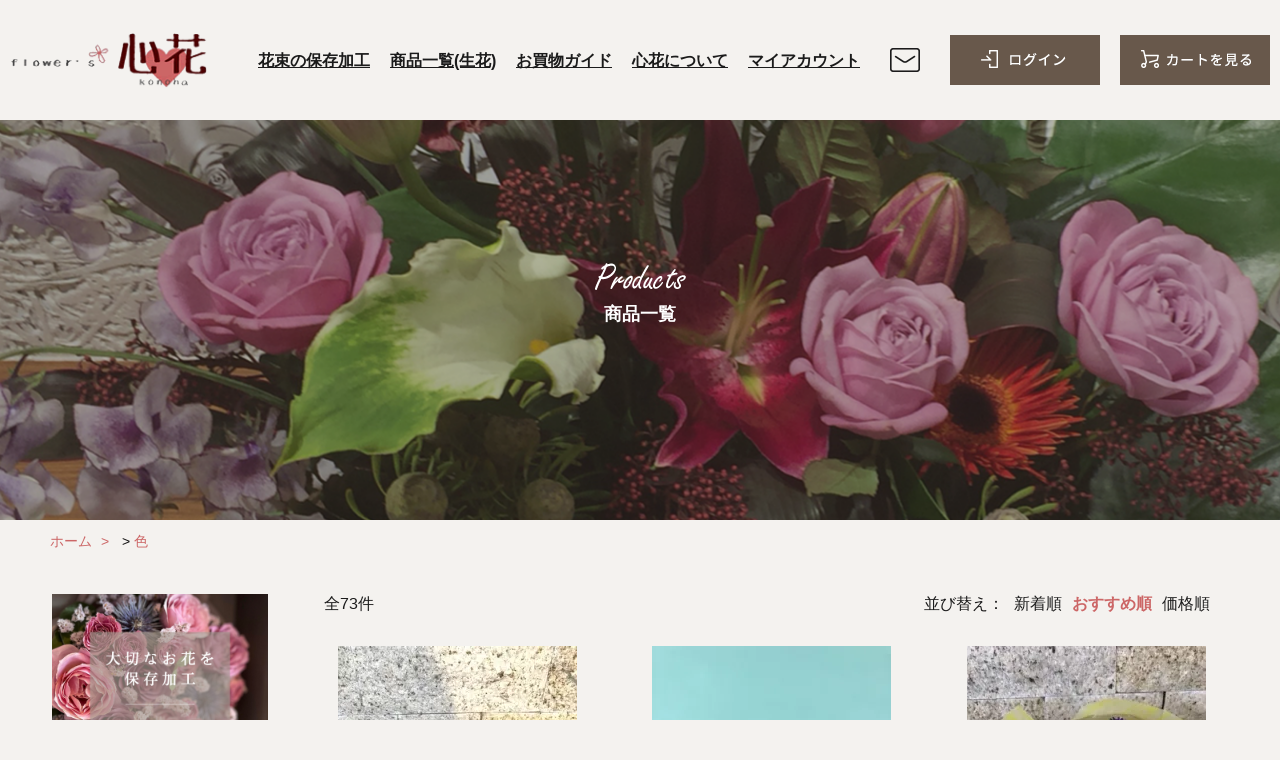

--- FILE ---
content_type: text/html; charset=EUC-JP
request_url: https://87konoha-shop.com/?mode=grp&gid=2528381
body_size: 6806
content:
<!DOCTYPE html PUBLIC "-//W3C//DTD XHTML 1.0 Transitional//EN" "http://www.w3.org/TR/xhtml1/DTD/xhtml1-transitional.dtd">
<html xmlns:og="http://ogp.me/ns#" xmlns:fb="http://www.facebook.com/2008/fbml" xmlns:mixi="http://mixi-platform.com/ns#" xmlns="http://www.w3.org/1999/xhtml" xml:lang="ja" lang="ja" dir="ltr">
<head>
<meta http-equiv="content-type" content="text/html; charset=euc-jp" />
<meta http-equiv="X-UA-Compatible" content="IE=edge,chrome=1" />
<title>色別商品一覧｜フラワーショップ　flower&#039;s 心花</title>
<meta name="Keywords" content="色,記念日,お供え,花束,プレゼント" />
<meta name="Description" content="フラワーショップ「flower&#039;s 心花」の色別の商品一覧ページです。「flower&#039;s 心花」お客様のご要望・ご利用用途に合わせて様々なタイプのお花をご予算やお好みに応じてご用意致します。是非お気軽にお申し付けください。" />
<meta name="Author" content="flower&#039;s 心花" />
<meta name="Copyright" content="flower&#039;s 心花" />
<meta http-equiv="content-style-type" content="text/css" />
<meta http-equiv="content-script-type" content="text/javascript" />
<link rel="stylesheet" href="https://img21.shop-pro.jp/PA01463/800/css/1/index.css?cmsp_timestamp=20251228141522" type="text/css" />
<link rel="stylesheet" href="https://img21.shop-pro.jp/PA01463/800/css/1/product_list.css?cmsp_timestamp=20251228141522" type="text/css" />

<link rel="alternate" type="application/rss+xml" title="rss" href="https://87konoha-shop.com/?mode=rss" />
<link rel="shortcut icon" href="https://img21.shop-pro.jp/PA01463/800/favicon.ico?cmsp_timestamp=20250112121151" />
<script type="text/javascript" src="//ajax.googleapis.com/ajax/libs/jquery/1.7.2/jquery.min.js" ></script>
<meta property="og:title" content="色別商品一覧｜フラワーショップ　flower&#039;s 心花" />
<meta property="og:description" content="フラワーショップ「flower&#039;s 心花」の色別の商品一覧ページです。「flower&#039;s 心花」お客様のご要望・ご利用用途に合わせて様々なタイプのお花をご予算やお好みに応じてご用意致します。是非お気軽にお申し付けください。" />
<meta property="og:url" content="https://87konoha-shop.com?mode=grp&gid=2528381" />
<meta property="og:site_name" content="春日市の花屋ーflower's心花" />
<meta property="og:image" content=""/>
<!-- Google Tag Manager -->
<script>(function(w,d,s,l,i){w[l]=w[l]||[];w[l].push({'gtm.start':
new Date().getTime(),event:'gtm.js'});var f=d.getElementsByTagName(s)[0],
j=d.createElement(s),dl=l!='dataLayer'?'&l='+l:'';j.async=true;j.src=
'https://www.googletagmanager.com/gtm.js?id='+i+dl;f.parentNode.insertBefore(j,f);
})(window,document,'script','dataLayer','GTM-M22GXTM');</script>
<!-- End Google Tag Manager -->

<link rel="stylesheet" type="text/css" href="https://file003.shop-pro.jp/PA01463/800/css/reset.css"/>
<link rel="stylesheet" type="text/css" href="https://file003.shop-pro.jp/PA01463/800/css/style.css" media="screen and (min-width:770px)">
<link rel="stylesheet" type="text/css" href="https://file003.shop-pro.jp/PA01463/800/css/sp.css" media="screen and (max-width:769px)">
<link rel="stylesheet" type="text/css" href="https://file003.shop-pro.jp/PA01463/800/css/utility.css"/>
<link rel="stylesheet" type="text/css" href="https://file003.shop-pro.jp/PA01463/800/css/slick.css"/>

<link rel="stylesheet" href="https://cdn.jsdelivr.net/bxslider/4.2.12/jquery.bxslider.css">
<script src="https://ajax.googleapis.com/ajax/libs/jquery/3.1.1/jquery.min.js"></script>
<script src="https://cdn.jsdelivr.net/bxslider/4.2.12/jquery.bxslider.min.js"></script>
<script>
  var Colorme = {"page":"product_list","shop":{"account_id":"PA01463800","title":"\u6625\u65e5\u5e02\u306e\u82b1\u5c4b\u30fcflower's\u5fc3\u82b1"},"basket":{"total_price":0,"items":[]},"customer":{"id":null}};

  (function() {
    function insertScriptTags() {
      var scriptTagDetails = [];
      var entry = document.getElementsByTagName('script')[0];

      scriptTagDetails.forEach(function(tagDetail) {
        var script = document.createElement('script');

        script.type = 'text/javascript';
        script.src = tagDetail.src;
        script.async = true;

        if( tagDetail.integrity ) {
          script.integrity = tagDetail.integrity;
          script.setAttribute('crossorigin', 'anonymous');
        }

        entry.parentNode.insertBefore(script, entry);
      })
    }

    window.addEventListener('load', insertScriptTags, false);
  })();
</script>

<script async src="https://www.googletagmanager.com/gtag/js?id=G-E5CC75JVS0"></script>
<script>
  window.dataLayer = window.dataLayer || [];
  function gtag(){dataLayer.push(arguments);}
  gtag('js', new Date());
  
      gtag('config', 'G-E5CC75JVS0', (function() {
      var config = {};
      if (Colorme && Colorme.customer && Colorme.customer.id != null) {
        config.user_id = Colorme.customer.id;
      }
      return config;
    })());
  
  </script><script async src="https://zen.one/analytics.js"></script>
</head>
<body>
<meta name="colorme-acc-payload" content="?st=1&pt=10033&ut=2528381&at=PA01463800&v=20260124081445&re=&cn=176a12f244adf8ccda3857269506eac1" width="1" height="1" alt="" /><script>!function(){"use strict";Array.prototype.slice.call(document.getElementsByTagName("script")).filter((function(t){return t.src&&t.src.match(new RegExp("dist/acc-track.js$"))})).forEach((function(t){return document.body.removeChild(t)})),function t(c){var r=arguments.length>1&&void 0!==arguments[1]?arguments[1]:0;if(!(r>=c.length)){var e=document.createElement("script");e.onerror=function(){return t(c,r+1)},e.src="https://"+c[r]+"/dist/acc-track.js?rev=3",document.body.appendChild(e)}}(["acclog001.shop-pro.jp","acclog002.shop-pro.jp"])}();</script>
<noscript><iframe src="https://www.googletagmanager.com/ns.html?id=GTM-M22GXTM"
height="0" width="0" style="display:none;visibility:hidden"></iframe></noscript>
 

<header class="hd_bg">
	<div class="hd">
		<div class="hd_logo">
			<a href="./"><img src="https://file003.shop-pro.jp/PA01463/800/img/common/h_logo.png" alt="心花"></a>
		</div>
		<div class="hd_r">
			<div class="hd_menu nav">
				<ul class="nav_list">
					<li><a href="./?mode=f3"><u>花束の保存加工</u></a></li>					
					<li><a href="./?mode=srh"><u>商品一覧(生花)</u></a></li>
					<li><a href="https://87konoha-shop.com/?mode=sk"><u>お買物ガイド</u></a></li>
					<li><a href="./?mode=f1"><u>心花について</u></a></li>
										<li><a href="https://87konoha-shop.com/customer/signup/new"><u>マイアカウント</u></a></li>
										                    <li class="sp"><a href="https://87konoha-shop.com/?mode=login&shop_back_url=https%3A%2F%2F87konoha-shop.com%2F"><img src="https://file003.shop-pro.jp/PA01463/800/img/common/h_login.png" alt="ログイン"></a></li>
          										<li class="sp"><a href="https://87konoha-shop.com/cart/proxy/basket?shop_id=PA01463800&shop_domain=87konoha-shop.com"><img src="https://file003.shop-pro.jp/PA01463/800/img/common/h_cart.png" alt="カート"></a></li>
				</ul>
			</div>
			<div class="h_contact">
				<a href="https://87konoha.shop-pro.jp/customer/inquiries/new"><img src="https://file003.shop-pro.jp/PA01463/800/img/common/h_contact.png" alt="お問い合わせ"></a>
			</div>
			<div class="h_login">
				                    <a href="https://87konoha-shop.com/?mode=login&shop_back_url=https%3A%2F%2F87konoha-shop.com%2F"><img src="https://file003.shop-pro.jp/PA01463/800/img/common/h_login.png" alt="ログイン"></a>
          				  			</div>
			<div class="h_cart">
				<a href="https://87konoha-shop.com/cart/proxy/basket?shop_id=PA01463800&shop_domain=87konoha-shop.com"><img src="https://file003.shop-pro.jp/PA01463/800/img/common/h_cart.png" alt="カート"></a>
			</div>
			<div class="sp_nav_trigger"><span></span><span></span><span></span></div>
		</div>
	
	</div>
</header>

  
  
  <div id="container" class="layout_container">
    <section class="sub_main products">
	<div class="con">
		<h1 class="ttl01"><span class="img"><img src="https://file003.shop-pro.jp/PA01463/800/img/product/products.png" alt="Products"></span><span class="txt">商品一覧</span></h1>
	</div>
</section>


<div class="bread_area">
	<div class="con">
		<ul>
			<li><a href="./">ホーム</a><span>&nbsp;&gt;&nbsp;</span></li>
      <li>&nbsp;&gt;&nbsp;<a href="https://87konoha-shop.com/?mode=grp&gid=2528381">色</a></li>  		</ul>
	</div>	
</div>



	
<div class="flex_content">
	<div class="left_content">
		<div class="left_nav">
								<div style="margin-bottom:10px;">
				<a href="https://87konoha-shop.com/?mode=f3" ><img src="https://img21.shop-pro.jp/PA01463/800/etc_base64/pdClyqG8stY.png?cmsp_timestamp=20250125112823" alt="花束を保存加工するなら"></a>
				</div>


			<ul>
      <li>
      <span class="ttl">スタイル</span>
              <ul>          <li>
            <a href="https://87konoha-shop.com/?mode=cate&cbid=2695935&csid=1">アレンジメント</a>
          </li>
                                <li>
            <a href="https://87konoha-shop.com/?mode=cate&cbid=2695935&csid=2">ブーケ</a>
          </li>
                                <li>
            <a href="https://87konoha-shop.com/?mode=cate&cbid=2695935&csid=3">プリザーブドフラワー</a>
          </li>
                                <li>
            <a href="https://87konoha-shop.com/?mode=cate&cbid=2695935&csid=4">鉢</a>
          </li>
                                <li>
            <a href="https://87konoha-shop.com/?mode=cate&cbid=2695935&csid=5">その他</a>
          </li>
                                <li>
            <a href="https://87konoha-shop.com/?mode=cate&cbid=2695935&csid=7">花束の保存加工</a>
          </li>
        </ul>          </li>
  			</ul>
			<ul>

			<li>
				<span class="ttl">用途</span>
				<ul>
					<li><a href="./?mode=grp&gid=2528203">お誕生日</a></li>
					<li><a href="./?mode=grp&gid=2528204">お祝い</a></li>
					<li><a href="./?mode=grp&gid=2531897">記念日</a></li>
					<li><a href="./?mode=grp&gid=2531898">送別・退職祝</a></li>
					<li><a href="./?mode=grp&gid=2531899">発表会</a></li>
					<li><a href="./?mode=grp&gid=2531900">出産祝</a></li>
					<li><a href="./?mode=grp&gid=2531901">お供・お悔やみ</a></li>
					<li><a href="./?mode=grp&gid=2531903">お見舞い</a></li>
				</ul>
			</li>
			</ul>
		<ul>
			<li>
				<span class="ttl">予算</span>
				<ul>
					<li><a href="./?mode=grp&gid=2528206">～&yen;3000</a></li>
					<li><a href="./?mode=grp&gid=2528207">&yen;3000～</a></li>
					<li><a href="./?mode=grp&gid=2528208">&yen;5000～</a></li>
					<li><a href="./?mode=grp&gid=2531906">&yen;10000～</a></li>
					<li><a href="./?mode=grp&gid=2531907">&yen;15000～</a></li>
				</ul>
			</li>
		</ul>
			
		<ul>
			<li>
				<span class="ttl">花言葉</span>
				<ul>
					<li><a href="./?mode=grp&gid=2531908">感謝</a></li>
					<li><a href="./?mode=grp&gid=2531910">愛</a></li>
					<li><a href="./?mode=grp&gid=2531911">幸福</a></li>
					<li><a href="./?mode=grp&gid=2531912">希望</a></li>
					<li><a href="./?mode=grp&gid=2531913">絆</a></li>
				</ul>
			</li>
		</ul>
			
		<ul>
			<li>
				<span class="ttl">色</span>	
				<ul>
					<li><a href="./?mode=grp&gid=2531915">キュート</a></li>
					<li><a href="./?mode=grp&gid=2531887">エナジー</a></li>
					<li><a href="./?mode=grp&gid=2531916">パッション</a></li>
					<li><a href="./?mode=grp&gid=2531917">クリーン</a></li>
					<li><a href="./?mode=grp&gid=2531918">フレッシュ</a></li>
					<li><a href="./?mode=grp&gid=2531919">エレガント</a></li>
					<li><a href="./?mode=grp&gid=2531920">ビビット</a></li>
					<li><a href="./?mode=grp&gid=2531921">パステル</a></li>
					<li><a href="./?mode=grp&gid=2531923">スモーキー</a></li>
					<li><a href="./?mode=grp&gid=2531924">その他</a></li>
				</ul>
			</li>
		</ul>
				
		</div>
	</div>
	<div class="right_content">
		<section class="product_item">
			<div class="con">			
				<div class="product_sort">
					<div class="product_sort_l">
					
						<p>全73件</p>
					</div>
					<div class="product_sort_r">
						<p>並び替え：</p>
														<a href="?mode=grp&gid=2528381&sort=n">新着順</a>
																<p class="current">おすすめ順</p>
																<a href="?mode=grp&gid=2528381&sort=p">価格順</a>
										</div>
				</div>
				<div class="product_flex">
										
					<a href="?pid=157453239" class="prd_lst_link">
																	<img src="https://img21.shop-pro.jp/PA01463/800/product/157453239_th.jpg?cmsp_timestamp=20210212143834" class="prd_lst_img" alt="ブーケ-E-2PV3-1" />
																<p class="ttl">ブーケ-E-2PV3-1</p>
																						<p class="price">3,300円(内税)</p>
																						</a>
										
					<a href="?pid=157453276" class="prd_lst_link">
																	<img src="https://img21.shop-pro.jp/PA01463/800/product/157453276_th.jpg?cmsp_timestamp=20210212143928" class="prd_lst_img" alt="ブーケ-E-2Y4-2" />
																<p class="ttl">ブーケ-E-2Y4-2</p>
																						<p class="price">4,400円(内税)</p>
																						</a>
										
					<a href="?pid=157453292" class="prd_lst_link">
																	<img src="https://img21.shop-pro.jp/PA01463/800/product/157453292_th.jpg?cmsp_timestamp=20210212143955" class="prd_lst_img" alt="ブーケ-E-2YV4-3" />
																<p class="ttl">ブーケ-E-2YV4-3</p>
																						<p class="price">4,400円(内税)</p>
																						</a>
										
					<a href="?pid=157453334" class="prd_lst_link">
																	<img src="https://img21.shop-pro.jp/PA01463/800/product/157453334_th.jpg?cmsp_timestamp=20210212144059" class="prd_lst_img" alt="ブーケ-E-1MX4-4" />
																<p class="ttl">ブーケ-E-1MX4-4</p>
																						<p class="price">4,400円(内税)</p>
																						</a>
										
					<a href="?pid=157453354" class="prd_lst_link">
																	<img src="https://img21.shop-pro.jp/PA01463/800/product/157453354_th.jpg?cmsp_timestamp=20210212144122" class="prd_lst_img" alt="ブーケ-E-３V５-5" />
																<p class="ttl">ブーケ-E-３V５-5</p>
																						<p class="price">5,500円(内税)</p>
																						</a>
										
					<a href="?pid=159343205" class="prd_lst_link">
																	<img src="https://img21.shop-pro.jp/PA01463/800/product/159343205_th.jpg?cmsp_timestamp=20210427165441" class="prd_lst_img" alt="アレンジメント-E-1Y4-1" />
																<p class="ttl">アレンジメント-E-1Y4-1</p>
																						<p class="price">4,400円(内税)</p>
																						</a>
										
					<a href="?pid=159343245" class="prd_lst_link">
																	<img src="https://img21.shop-pro.jp/PA01463/800/product/159343245_th.jpg?cmsp_timestamp=20210427165547" class="prd_lst_img" alt="アレンジメント-E-1OR12-2" />
																<p class="ttl">アレンジメント-E-1OR12-2</p>
																						<p class="price">13,200円(内税)</p>
																						</a>
										
					<a href="?pid=159343316" class="prd_lst_link">
																	<img src="https://img21.shop-pro.jp/PA01463/800/product/159343316_th.jpg?cmsp_timestamp=20210427165722" class="prd_lst_img" alt="アレンジメント-E-1V4-3" />
																<p class="ttl">アレンジメント-E-1V4-3</p>
																						<p class="price">4,400円(内税)</p>
																						</a>
										
					<a href="?pid=159343359" class="prd_lst_link">
																	<img src="https://img21.shop-pro.jp/PA01463/800/product/159343359_th.jpg?cmsp_timestamp=20210427165838" class="prd_lst_img" alt="アレンジメント-E-1V6-4" />
																<p class="ttl">アレンジメント-E-1V6-4</p>
																						<p class="price">6,600円(内税)</p>
																						</a>
										
					<a href="?pid=159343370" class="prd_lst_link">
																	<img src="https://img21.shop-pro.jp/PA01463/800/product/159343370_th.jpg?cmsp_timestamp=20210427165925" class="prd_lst_img" alt="アレンジメント-E-1V6-5" />
																<p class="ttl">アレンジメント-E-1V6-5</p>
																						<p class="price">6,600円(内税)</p>
																						</a>
										
					<a href="?pid=159343388" class="prd_lst_link">
																	<img src="https://img21.shop-pro.jp/PA01463/800/product/159343388_th.jpg?cmsp_timestamp=20210427170010" class="prd_lst_img" alt="アレンジメント-E-1V8-6" />
																<p class="ttl">アレンジメント-E-1V8-6</p>
																						<p class="price">8,800円(内税)</p>
																						</a>
										
					<a href="?pid=159343427" class="prd_lst_link">
																	<img src="https://img21.shop-pro.jp/PA01463/800/product/159343427_th.jpg?cmsp_timestamp=20210427170125" class="prd_lst_img" alt="アレンジメント-E-1V15-7" />
																<p class="ttl">アレンジメント-E-1V15-7</p>
																						<p class="price">16,500円(内税)</p>
																						</a>
										
					<a href="?pid=159343532" class="prd_lst_link">
																	<img src="https://img21.shop-pro.jp/PA01463/800/product/159343532_th.jpg?cmsp_timestamp=20210427194555" class="prd_lst_img" alt="アレンジメント-E-1P3-8" />
																<p class="ttl">アレンジメント-E-1P3-8</p>
																						<p class="price">3,300円(内税)</p>
																						</a>
										
					<a href="?pid=159343549" class="prd_lst_link">
																	<img src="https://img21.shop-pro.jp/PA01463/800/product/159343549_th.jpg?cmsp_timestamp=20210427170749" class="prd_lst_img" alt="アレンジメント-E-1P5-9" />
																<p class="ttl">アレンジメント-E-1P5-9</p>
																						<p class="price">5,500円(内税)</p>
																						</a>
										
					<a href="?pid=159343594" class="prd_lst_link">
																	<img src="https://img21.shop-pro.jp/PA01463/800/product/159343594_th.jpg?cmsp_timestamp=20210427170906" class="prd_lst_img" alt="アレンジメント-E-1P12-10" />
																<p class="ttl">アレンジメント-E-1P12-10</p>
																						<p class="price">13,200円(内税)</p>
																						</a>
										
					<a href="?pid=159343711" class="prd_lst_link">
																	<img src="https://img21.shop-pro.jp/PA01463/800/product/159343711_th.jpg?cmsp_timestamp=20210427171324" class="prd_lst_img" alt="アレンジメント-E-1W3-11" />
																<p class="ttl">アレンジメント-E-1W3-11</p>
																						<p class="price">3,300円(内税)</p>
																						</a>
										
					<a href="?pid=159343734" class="prd_lst_link">
																	<img src="https://img21.shop-pro.jp/PA01463/800/product/159343734_th.jpg?cmsp_timestamp=20210427171410" class="prd_lst_img" alt="アレンジメント-E-1W4-12" />
																<p class="ttl">アレンジメント-E-1W4-12</p>
																						<p class="price">4,400円(内税)</p>
																						</a>
										
					<a href="?pid=159343745" class="prd_lst_link">
																	<img src="https://img21.shop-pro.jp/PA01463/800/product/159343745_th.jpg?cmsp_timestamp=20210427171449" class="prd_lst_img" alt="アレンジメント-E-1W５-13" />
																<p class="ttl">アレンジメント-E-1W５-13</p>
																						<p class="price">5,500円(内税)</p>
																						</a>
									</div>
				<div class="prd_lst_pager">
					<ul>
						<li class="prd_lst_pager_prev">
															<span class="icon icon_prev_dis">前のページ</span>
													</li>
						<li class="prd_lst_pos">
							<b>73</b><span>商品中</span>&nbsp;<b>1-18</b><span>商品</span>
						</li>
						<li class="prd_lst_pager_next">
															<a href="?mode=grp&gid=2528381&page=2" class="icon icon_next">次のページ</a>
													</li>
					</ul>
				</div>
			<br><br><br>	
<center><a href="https://87konoha-shop.com/?mode=f3" ><img src="https://img21.shop-pro.jp/PA01463/800/etc_base64/pcilw6XXpKuk6aXVpeqhvKTYKKPQo8Mp.png?cmsp_timestamp=20250330170127" alt="花束を保存加工するなら"></a></center>
			</div>
		</section>
	</div>
</div>
<section class="top_sec06">
	<div class="con">
		<h2 class="ttl01"><span class="img"><img src="https://file003.shop-pro.jp/PA01463/800/img/common/guide.png" alt="Guide"></span><span class="txt">お買い物ガイド</span></h2>
		<div class="top_guide_block">
			<div class="top_guide_box">
				<h3>送料について</h3>
				<p>詳しくは<a href="https://87konoha-shop.com/?mode=sk#link_delivery">出荷・配送</a>についてをご参照ください。</p>
				<p>
					<span class="bold_block">宅配便</span>
					お届け地域により異なります。<br>詳しくは<a href="https://87konoha-shop.com/?mode=sk#link_delivery">こちら</a>をご覧ください。
				</p>
			</div>
			<div class="top_guide_box">
				<h3>お花について</h3>
				<p>
					写真はイメージです。使用するお花は季節や仕入れによっり変わる場合があります。色合いや雰囲気はなるべく写真のイメージでお作り致しますが、同じものはできかねますことを予めご了承ください。ご希望の色合いや花材がある場合は3営業日前までにお電話でご注文ください。  
				</p>
			</div>
			<div class="top_guide_box">
				<h3>お問い合わせ</h3>
				<p class="tel"><a class="tel" href="tel:092-574-5123"><span class="img"><img src="https://file003.shop-pro.jp/PA01463/800/img/common/tel.png" alt=""></span>092-574-5123</a><br><span style="font-size:.85em;margin-top:8px;display:block">（月曜日～土曜日9:00～18:00受付）</span></p>
<p style="display:flex;align-items:center">
	<img src="https://file003.shop-pro.jp/PA01463/800/img/common/mail.png" alt="" style="margin-right:10px">
	<a href="mailto:8787konoha@gmail.com" style="text-decoration:none;border-bottom:0">8787konoha@gmail.com</a>
</p>
			</div>
			<div class="top_guide_box">
				<h3>お支払いについて</h3>
				<p>
					銀行振込・クレジットがご利用になれます。<br>
					詳しくは<a href="https://87konoha-shop.com/?mode=sk#link_payment">お支払いについて</a>をご参照ください。
				</p>
				<h3>ご注文について</h3>
				<p>
					ご注文のメールが届き次第、こちらからご注文確認と振込方法のご連絡を致します。
				</p>
			</div>
			<div class="top_guide_box">
				<h3>返品・交換について</h3>
				<p>
					●キャンセル<br>
          ・キャンセルは配達日３営業日前までにお願いします。<br>
          ・お電話でお願いします。<br>
                 
          ●返品<br>
          ・生花という商品の性質上返品はできません。<br>
          ・輸送による破損に関しては代替品を配送させていただきます。<br>
          尚、お客様のご都合による返品は、いかなる理由があってもお受けできません。 
				</p>
			</div>
			<div class="top_guide_box">
				<h3>営業日カレンダー</h3>
				<p>
					営業日はコーポレートサイトよりご確認いただけます。
				</p>
				<div class="btn01" style="display:block;margin:0 auto;text-align:center;border:solid 1px #eee;padding:10px;box-shadow: rgba(0, 0, 0, 0.24) 0px 3px 8px;">
					<img src="https://www.87konoha.com/img/top/f_logo.gif" style="width:120px">
					<p style="font-size: 1em;font-weight: 500;margin-bottom: 20px;">
						〒816-0851<br>福岡県春日市昇町4丁目79<br>
						（月曜日～土曜日 9:00～18:00受付）<br>
						定休日：日・祝、夏季・冬季休暇<br><b>※母の日、敬老の日は営業</b>
					</p>
					<a href="https://www.87konoha.com/#delivary_p" style="width:100%;padding:10px 0;margin:0 auto">営業カレンダーを見る</a>
			</div>
		</div>
	</div>
</section>  </div>
  
  
<footer>
	<div class="ft_bg">
		<div class="con">
			<div id="pagetop">
				<img src="https://file003.shop-pro.jp/PA01463/800/img/common/page_top.png" alt="TOP">
			</div>
			<div class="ft_flex">
				<div class="ft_l">
					<a class="f_logo" href="./">
						<img src="https://file003.shop-pro.jp/PA01463/800/img/common/f_logo.png" alt="心花">
					</a>
					<p>
						〒816-0851<br>福岡県春日市昇町4丁目79<br>
						TEL : 092-574-5123(9:00～受付)<br>FAX : 092-983-7380
						<span style="font-size:10px;"></span><br>
						定休日：夏季,冬季休暇<br>火曜,日曜,祝日(母の日,敬老の日は営業)
					</p>
				</div>
				<div class="ft_r">
					<ul class="ft_nav">
						<li><a href="./?mode=srh">お花一覧(生花)</a></li>
						<li><a href="https://87konoha-shop.com/?mode=sk">お買物ガイド</a></li>
						<li><a href="./?mode=f1">心花について</a></li>
					</ul>
					<div class="ft_nav_link">
																				<a class="f_login" href="https://87konoha-shop.com/?mode=login&shop_back_url=https%3A%2F%2F87konoha-shop.com%2F">
								<img src="https://file003.shop-pro.jp/PA01463/800/img/common/h_login.png" alt="ログイン">
							</a>
																					<a class="f_cart" href="https://87konoha-shop.com/cart/proxy/basket?shop_id=PA01463800&shop_domain=87konoha-shop.com">
								<img src="https://file003.shop-pro.jp/PA01463/800/img/common/h_cart.png" alt="カートを見る">
							</a>
							<a class="f_bnr" href="https://www.87konoha.com/" target="_blank">
								<img src="https://file003.shop-pro.jp/PA01463/800/img/common/f_bnr.png" alt="カートを見る">
							</a>
						</div>
				</div>
			</div>

		</div>
	</div>
	<div class="ft_copy">
		<p>
			Copyright &copy; flower's konoha All Rights Reserved.
		</p>
	</div>	
</footer>
	
 
<script type="text/javascript" src="https://file003.shop-pro.jp/PA01463/800/js/jquery/jquery.min.js"></script> 
<script type="text/javascript" src="https://file003.shop-pro.jp/PA01463/800/js/jquery/jquery.easing.1.3.js"></script> 
<script type="text/javascript" src="https://file003.shop-pro.jp/PA01463/800/js/function.js"></script> 
<script type="text/javascript" src="https://file003.shop-pro.jp/PA01463/800/js/slick.min.js"></script> 
<script type="text/javascript" src="https://87konoha-shop.com/js/cart.js" ></script>
<script type="text/javascript" src="https://87konoha-shop.com/js/async_cart_in.js" ></script>
<script type="text/javascript" src="https://87konoha-shop.com/js/product_stock.js" ></script>
<script type="text/javascript" src="https://87konoha-shop.com/js/js.cookie.js" ></script>
<script type="text/javascript" src="https://87konoha-shop.com/js/favorite_button.js" ></script>
</body></html>

--- FILE ---
content_type: text/css
request_url: https://img21.shop-pro.jp/PA01463/800/css/1/index.css?cmsp_timestamp=20251228141522
body_size: 1214
content:
.flex_content{
    width: 100%;
    display: flex;
    justify-content: space-between;
  max-width:1200px;
  margin:20px auto 0;
}
.flex_content .left_content{
    width: 18%;
    margin: 1%;
  max-width:300px;
  z-index:5;
}
.flex_content .left_content ul{
    margin-bottom: 20px;
}
.flex_content .left_content ul li{
    color: #1b1b1b;
    font-size: 16px;
}
.flex_content .left_content ul li .ttl{
    position:relative;
    font-size:18px;
    display: block;
    text-align: center;
    color: #fff;
    padding: 10px 5px;
  background:#b59c8c;
}
/*
.flex_content .left_content ul li .ttl::before{
  content:"";
  width:3px;
  height:100%;
  position:absolute;
  top:0;
  left:0;
  background:#b59c8c;
}
*/
.flex_content .left_content ul li a{
    text-decoration: none;
    color: #1b1b1b;
    font-size: 16px;
    padding:10px 5px 10px 20px;
  display:block;
  background:#fff;
}
.flex_content .left_content ul li ul{
 margin-bottom:0; 
}
.flex_content .left_content ul li ul li{
	border:1px solid #b59c8c;
    border-bottom: none;
}
.flex_content .left_content ul li ul li:last-child{
  	border-bottom:1px solid #b59c8c;
}
.flex_content .right_content{
    width: 78%;
  padding:0 10px;
}

	.ft_bg .ft_flex .ft_l{width:35%!important;background:#ae5946;padding:1.5rem;border-radius:4px}
	.ft_bg .ft_flex .ft_r .ft_nav_link {width:45%!important}

--- FILE ---
content_type: text/css
request_url: https://img21.shop-pro.jp/PA01463/800/css/1/product_list.css?cmsp_timestamp=20251228141522
body_size: 155
content:
.tbl_calendar {
  border: none !important;
  border-collapse: collapse !important;
  border-spacing: 0 !important;
  width: 80%;
  margin: 0 auto 15px;
}
.tbl_calendar th, .tbl_calendar td {
  padding: 4px !important;
  text-align: center !important;
  border-bottom: 1px solid #ccc !important;
}


--- FILE ---
content_type: text/css
request_url: https://file003.shop-pro.jp/PA01463/800/css/style.css
body_size: 4797
content:
@charset "UTF-8";
/*-------------------------------------------------------------------------------------------------------
*********************************************************************************************************
*********************************************************************************************************
******
****** PCスタイル
******
*********************************************************************************************************
*********************************************************************************************************
-------------------------------------------------------------------------------------------------------*/
/*----------------------------------------------------------------------------
******************************************************************************
** style
******************************************************************************
----------------------------------------------------------------------------*/
/* ==== contents === */
body {
  background: #f4f2ef;
}

.sp {
  display: none !important;
}

.pc {
  display: block;
}

.tel {
  text-decoration: none;
  pointer-events: none;
}

a:hover {
  opacity: .7;
}

img {
  max-width: 100%;
}

/*----------------------------------------------------------------------------
******************************************************************************
** header
******************************************************************************
----------------------------------------------------------------------------*/
.hd_bg {
  width: 100%;
  display: -moz-flex;
  display: -ms-flex;
  display: -o-flex;
  display: -webkit-box;
  display: -ms-flexbox;
  display: flex;
  -webkit-box-pack: center;
      -ms-flex-pack: center;
          justify-content: center;
  height: 120px;
}

.hd_bg .hd {
  width: 100%;
  display: -moz-flex;
  display: -ms-flex;
  display: -o-flex;
  display: -webkit-box;
  display: -ms-flexbox;
  display: flex;
  -webkit-box-pack: justify;
      -ms-flex-pack: justify;
          justify-content: space-between;
  -webkit-box-align: center;
      -ms-flex-align: center;
          align-items: center;
}

.hd_bg .hd .hd_logo {
  width: 200px;
  margin: 0 10px;
}

.hd_bg .hd .hd_r {
  width: calc(100% - 200px);
  display: -moz-flex;
  display: -ms-flex;
  display: -o-flex;
  display: -webkit-box;
  display: -ms-flexbox;
  display: flex;
  -webkit-box-pack: end;
      -ms-flex-pack: end;
          justify-content: flex-end;
  -webkit-box-align: center;
      -ms-flex-align: center;
          align-items: center;
}

.hd_bg .hd .hd_r .nav_list {
  display: -moz-flex;
  display: -ms-flex;
  display: -o-flex;
  display: -webkit-box;
  display: -ms-flexbox;
  display: flex;
  -webkit-box-pack: end;
      -ms-flex-pack: end;
          justify-content: flex-end;
}

.hd_bg .hd .hd_r .nav_list li a {
  display: block;
  padding: 5px 10px;
  color: #1b1b1b;
  text-decoration: none;
  font-size: 16px;
  font-weight: bold;
}

.hd_bg .hd .hd_r .h_contact {
  margin: 0 20px;
}

.hd_bg .hd .hd_r .h_login {
  margin: 0 10px;
}

.hd_bg .hd .hd_r .h_cart {
  margin: 0 10px;
}

/*----------------------------------------------------------------------------
******************************************************************************
** footer
******************************************************************************
----------------------------------------------------------------------------*/
.ft_bg {
  width: 100%;
  display: -moz-flex;
  display: -ms-flex;
  display: -o-flex;
  display: -webkit-box;
  display: -ms-flexbox;
  display: flex;
  -webkit-box-pack: center;
      -ms-flex-pack: center;
          justify-content: center;
  background: #d59c8f;
  position: relative;
}

.ft_bg #pagetop {
  position: absolute;
  top: -80px;
  right: 15px;
}

.ft_bg .con {
  padding: 30px 10px;
  -webkit-box-sizing: border-box;
          box-sizing: border-box;
}

.ft_bg .ft_flex {
  width: 100%;
  display: -moz-flex;
  display: -ms-flex;
  display: -o-flex;
  display: -webkit-box;
  display: -ms-flexbox;
  display: flex;
  -webkit-box-pack: justify;
      -ms-flex-pack: justify;
          justify-content: space-between;
  -webkit-box-align: center;
      -ms-flex-align: center;
          align-items: center;
}

.ft_bg .ft_flex .ft_l {
  width: 25%;
}

.ft_bg .ft_flex .ft_l .f_logo {
  width: 200px;
  display: block;
  margin-bottom: 15px;
}

.ft_bg .ft_flex .ft_l p {
  color: #fff;
  font-size: 16px;
}

.ft_bg .ft_flex .ft_r {
  display: -moz-flex;
  display: -ms-flex;
  display: -o-flex;
  display: -webkit-box;
  display: -ms-flexbox;
  display: flex;
  -webkit-box-pack: end;
      -ms-flex-pack: end;
          justify-content: flex-end;
  -webkit-box-align: center;
      -ms-flex-align: center;
          align-items: center;
}

.ft_bg .ft_flex .ft_r .ft_nav {
  display: -moz-flex;
  display: -ms-flex;
  display: -o-flex;
  display: -webkit-box;
  display: -ms-flexbox;
  display: flex;
  -webkit-box-pack: end;
      -ms-flex-pack: end;
          justify-content: flex-end;
}

.ft_bg .ft_flex .ft_r .ft_nav li a {
  display: block;
  text-decoration: none;
  color: #fff;
  padding: 5px 10px;
  font-size: 16px;
}

.ft_bg .ft_flex .ft_r .ft_nav_link {
  display: -moz-flex;
  display: -ms-flex;
  display: -o-flex;
  display: -webkit-box;
  display: -ms-flexbox;
  display: flex;
  -webkit-box-pack: end;
      -ms-flex-pack: end;
          justify-content: flex-end;
  -ms-flex-wrap: wrap;
      flex-wrap: wrap;
  width: 40%;
}

.ft_bg .ft_flex .ft_r .f_login {
  display: block;
  margin: 5px 10px;
}

.ft_bg .ft_flex .ft_r .f_cart {
  display: block;
  margin: 5px 10px;
}

.ft_bg .ft_flex .ft_r .f_bnr {
  margin: 10px;
}

.ft_copy {
  width: 100%;
  background: #f4f2ef;
  padding: 30px 10px;
  -webkit-box-sizing: border-box;
          box-sizing: border-box;
  display: -moz-flex;
  display: -ms-flex;
  display: -o-flex;
  display: -webkit-box;
  display: -ms-flexbox;
  display: flex;
  -webkit-box-pack: center;
      -ms-flex-pack: center;
          justify-content: center;
}

.ft_copy p {
  color: #1b1b1b;
  text-align: center;
}

/*----------------------------------------------------------------------------
******************************************************************************
** top
******************************************************************************
----------------------------------------------------------------------------*/
.ttl01 {
  color: #1b1b1b;
  font-size: 18px;
  text-align: center;
  margin-bottom: 50px;
}

.ttl01 .img {
  display: block;
  margin-bottom: 10px;
}

.btn01 {
  display: -moz-flex;
  display: -ms-flex;
  display: -o-flex;
  display: -webkit-box;
  display: -ms-flexbox;
  display: flex;
  -webkit-box-pack: center;
      -ms-flex-pack: center;
          justify-content: center;
}

.btn01 a {
  display: block;
  text-align: center;
  color: #fff;
  background: #68584b;
  position: relative;
  padding: 15px 0;
  width: 80%;
  max-width: 300px;
  text-decoration: none;
}

.btn01 a::after {
  content: "";
  background: url(../img/common/slide_next.png) center no-repeat;
  width: 5px;
  height: 8px;
  background-size: contain;
  position: absolute;
  right: 25px;
  top: calc(50% - 4px);
}

.con {
  width: 100%;
  max-width: 1200px;
}

.top_slide_bnr {
  width: 100%;
  display: -moz-flex;
  display: -ms-flex;
  display: -o-flex;
  display: -webkit-box;
  display: -ms-flexbox;
  display: flex;
  -webkit-box-pack: center;
      -ms-flex-pack: center;
          justify-content: center;
  position: relative;
  /*
	&::before{
		content: "";
		background: url(../img/top/top_item01.png)center no-repeat;
		background-size: contain;
		width: 30vw;
		height: 120px;
		position: absolute;
		left: 0;
		top: 20px;
		z-index: 10;
	}
	*/
}

.top_slide_bnr .con {
  max-width: 1400px;
}

.top_slide_bnr .top_bnr {
  position: relative;
}

.top_slide_bnr .top_bnr .top_bnr_txt h1 {
  position: absolute;
  text-align: center;
  font-size: 38px;
  color: #FFF;
  text-shadow: 0 0 12px #a36317;
  letter-spacing: 0.1em;
  bottom: 25%;
  left: 3%;
  width: 30%;
}

.top_slide_bnr .slick-dots {
  text-align: center;
  margin: 10px 0;
}

.top_slide_bnr .slick-dots button {
  margin: 0;
  padding: 0;
  background: none;
  border: none;
  border-radius: 0;
  outline: none;
  -webkit-appearance: none;
  -moz-appearance: none;
  appearance: none;
}

.top_slide_bnr .slick-dots li {
  display: inline-block;
  margin: 0 15px;
}

.top_slide_bnr .slick-dots li button {
  position: relative;
  text-indent: -9999px;
}

.top_slide_bnr .slick-dots li button:before {
  content: '○';
  font-size: 10px;
  text-indent: 0px;
  color: #68584b;
  position: absolute;
  color: #68584b;
  top: 0;
  left: 0;
}

.top_slide_bnr .slick-dots li.slick-active button:before {
  content: "●";
  font-size: 10px;
  color: #68584b;
}

.top_sec01 {
  width: 100%;
  display: -moz-flex;
  display: -ms-flex;
  display: -o-flex;
  display: -webkit-box;
  display: -ms-flexbox;
  display: flex;
  -webkit-box-pack: center;
      -ms-flex-pack: center;
          justify-content: center;
  position: relative;
  padding: 100px 0 100px;
}

.top_sec01::before {
  content: "";
  background: url(../img/common/bg_item02.png) bottom center no-repeat;
  background-size: contain;
  position: absolute;
  width: 25vw;
  height: 500px;
  bottom: 0;
  left: 0;
}

.top_sec01::after {
  content: "";
  background: url(../img/common/bg_item03.png) bottom center no-repeat;
  background-size: contain;
  position: absolute;
  width: 25vw;
  height: 500px;
  bottom: 0;
  right: 0;
}

.top_sec01 .con {
  padding: 10px 5%;
  -webkit-box-sizing: border-box;
          box-sizing: border-box;
  position: relative;
}

.top_sec01 .con::before {
  content: "";
  background: url(../img/common/bg_item01.png) center no-repeat;
  background-size: contain;
  width: 9%;
  max-width: 130px;
  height: 130px;
  position: absolute;
  right: 45%;
  top: 10%;
}

.top_sec01 .top_sec01_flex {
  width: 100%;
  display: -moz-flex;
  display: -ms-flex;
  display: -o-flex;
  display: -webkit-box;
  display: -ms-flexbox;
  display: flex;
  -webkit-box-pack: justify;
      -ms-flex-pack: justify;
          justify-content: space-between;
  position: relative;
  z-index: 20;
}

.top_sec01 .top_sec01_flex .top_sec01_txt {
  width: 36%;
  margin-right: 4%;
  position: relative;
}

.top_sec01 .top_sec01_flex .top_sec01_txt::before {
  content: "";
  width: 40%;
  background: url(../img/top/top_item02.png) center no-repeat;
  height: 80px;
  background-size: contain;
  top: -20px;
  left: -20px;
}

.top_sec01 .top_sec01_flex .top_sec01_txt h2 {
  color: #1b1b1b;
  font-size: 18px;
  margin-bottom: 30px;
}

.top_sec01 .top_sec01_flex .top_sec01_txt p {
  color: #1b1b1b;
  font-size: 16px;
}

.top_sec01 .top_sec01_flex .top_sec01_img {
  width: 60%;
  max-width: 720px;
}

.top_sec02 {
  width: 100%;
  display: -moz-flex;
  display: -ms-flex;
  display: -o-flex;
  display: -webkit-box;
  display: -ms-flexbox;
  display: flex;
  -webkit-box-pack: center;
      -ms-flex-pack: center;
          justify-content: center;
  background: url(../img/common/bg01.png) center no-repeat;
  background-size: cover;
}

.top_sec02 .con {
  padding: 80px 0;
}

.top_sec02 .ttl01 {
  color: #000;
}

.top_sec02 .top_recommend_slide_block {
  width: 96%;
  display: -moz-flex;
  display: -ms-flex;
  display: -o-flex;
  display: -webkit-box;
  display: -ms-flexbox;
  display: flex;
  -webkit-box-pack: center;
      -ms-flex-pack: center;
          justify-content: center;
}

.top_sec02 .top_recommend_slide_block .slick-slide img {
  margin: 0 auto;
}

.top_sec02 .top_recommend_slide_block #top_recommend_slide {
  width: 100%;
  max-width: 1000px;
  -webkit-box-sizing: border-box;
          box-sizing: border-box;
  background: #fff;
}

.top_sec02 .top_recommend_slide_block #top_recommend_slide .slick-arrow {
  background: none;
  border: none;
  position: absolute;
  z-index: 99;
}

.top_sec02 .top_recommend_slide_block #top_recommend_slide .slick-arrow.slick-prev {
  left: -35px;
  top: calc(50% - 11.5px);
}

.top_sec02 .top_recommend_slide_block #top_recommend_slide .slick-arrow.slick-next {
  right: -35px;
  top: calc(50% - 11.5px);
}

.top_sec02 .top_recommend_slide_block #top_recommend_slide .slick-arrow:focus {
  outline: none;
}

.top_sec02 .top_recommend_slide_block #top_recommend_slide a {
  display: block;
  text-decoration: none;
}

.top_sec02 .top_recommend_slide_block #top_recommend_slide a .img {
  position: relative;
}

.top_sec02 .top_recommend_slide_block #top_recommend_slide a .img .plus {
  background-color: #cc6666;
  width: 40px;
  height: 40px;
  position: absolute;
  background-size: contain;
  bottom: -22.5px;
  right: 15px;
  border-radius: 50px;
  display: -moz-flex;
  display: -ms-flex;
  display: -o-flex;
  display: -webkit-box;
  display: -ms-flexbox;
  display: flex;
  -webkit-box-pack: center;
      -ms-flex-pack: center;
          justify-content: center;
  -webkit-box-align: center;
      -ms-flex-align: center;
          align-items: center;
}

.top_sec02 .top_recommend_slide_block #top_recommend_slide a .txt_box {
  padding: 15px;
  width: 100%;
  -webkit-box-sizing: border-box;
          box-sizing: border-box;
  background: #fff;
}

.top_sec02 .top_recommend_slide_block #top_recommend_slide a .txt_box .ttl {
  text-align: center;
  color: #1b1b1b;
  margin-bottom: 5px;
  font-size: 18px;
}

.top_sec02 .top_recommend_slide_block #top_recommend_slide a .txt_box .yen {
  text-align: center;
  color: #cc6666;
  margin-bottom: 5px;
  font-size: 16px;
}

.top_sec02 .top_recommend_slide_block #top_recommend_slide a .txt_box .txt {
  color: #1b1b1b;
  font-size: 16px;
  color: #1b1b1b;
}

.top_sec02 .top_recommend_slide_block #top_recommend_slide a:hover .img {
  position: relative;
}

.top_sec02 .top_recommend_slide_block #top_recommend_slide a:hover .img::before {
  content: "";
  width: 100%;
  height: 100%;
  position: absolute;
  top: 0;
  left: 0;
  background: #cc6666;
  opacity: .7;
}

.top_sec02 .top_recommend_slide_block #top_recommend_slide a:hover .img::after {
  content: "";
  background: url(../img/common/more.png);
  width: 70px;
  height: 37px;
  position: absolute;
  top: calc(50% - 18.5px);
  left: calc(50% - 35px);
}

.top_sec03 {
  width: 100%;
  display: -moz-flex;
  display: -ms-flex;
  display: -o-flex;
  display: -webkit-box;
  display: -ms-flexbox;
  display: flex;
  -webkit-box-pack: center;
      -ms-flex-pack: center;
          justify-content: center;
}

.top_sec03 .con {
  padding: 100px 10px;
  -webkit-box-sizing: border-box;
          box-sizing: border-box;
}

.top_sec03 .top_product_cate {
  width: 100%;
  display: -moz-flex;
  display: -ms-flex;
  display: -o-flex;
  display: -webkit-box;
  display: -ms-flexbox;
  display: flex;
  -webkit-box-pack: justify;
      -ms-flex-pack: justify;
          justify-content: space-between;
  margin-bottom: 50px;
}

.top_sec03 .top_product_cate .top_product_cate_box {
  display: block;
  text-decoration: none;
  text-align: center;
  color: #fff;
  padding: 15px 5px;
  -webkit-box-sizing: border-box;
          box-sizing: border-box;
  background: #b59c8c;
  width: calc(25% - 16px);
  margin-right: 20px;
  cursor: pointer;
}

.top_sec03 .top_product_cate .top_product_cate_box:last-child {
  margin-right: 0;
}

.top_sec03 .top_product_cate .top_product_cate_box.current {
  background: #cc6666;
}

.top_sec03 .top_product_cate .top_product_cate_box:hover {
  background: #cc6666;
}

.top_sec03 .top_product_flex {
  width: 100%;
  display: -moz-flex;
  display: -ms-flex;
  display: -o-flex;
  display: -webkit-box;
  display: -ms-flexbox;
  display: flex;
  -webkit-box-pack: start;
      -ms-flex-pack: start;
          justify-content: flex-start;
  -ms-flex-wrap: wrap;
      flex-wrap: wrap;
}

.top_sec03 .top_product_flex .ranking {
  padding-top: 90px;
  position: relative;
}

.top_sec03 .top_product_flex .ranking:nth-child(1)::before {
  content: "";
  width: 100px;
  height: 80px;
  background: url(../img/common/ranking01.png) center no-repeat;
  background-size: contain;
  top: 0;
  left: calc(50% - 50px);
  position: absolute;
}

.top_sec03 .top_product_flex .ranking:nth-child(2)::before {
  content: "";
  width: 100px;
  height: 80px;
  background: url(../img/common/ranking02.png) center no-repeat;
  background-size: contain;
  top: 0;
  left: calc(50% - 50px);
  position: absolute;
}

.top_sec03 .top_product_flex .ranking:nth-child(3)::before {
  content: "";
  width: 100px;
  height: 80px;
  background: url(../img/common/ranking03.png) center no-repeat;
  background-size: contain;
  top: 0;
  left: calc(50% - 50px);
  position: absolute;
}

.top_sec03 .top_product_flex .ranking:nth-child(4) {
  padding-top: 70px;
}

.top_sec03 .top_product_flex .ranking:nth-child(4)::before {
  content: "";
  width: 80px;
  height: 50px;
  background: url(../img/common/ranking04.png) center no-repeat;
  background-size: contain;
  top: 0;
  left: calc(50% - 40px);
  position: absolute;
}

.top_sec03 .top_product_flex .ranking:nth-child(5) {
  padding-top: 70px;
}

.top_sec03 .top_product_flex .ranking:nth-child(5)::before {
  content: "";
  width: 80px;
  height: 50px;
  background: url(../img/common/ranking05.png) center no-repeat;
  background-size: contain;
  top: 0;
  left: calc(50% - 40px);
  position: absolute;
}

.top_sec03 .top_product_flex .ranking:nth-child(6) {
  padding-top: 70px;
}

.top_sec03 .top_product_flex .ranking:nth-child(6)::before {
  content: "";
  width: 80px;
  height: 50px;
  background: url(../img/common/ranking06.png) center no-repeat;
  background-size: contain;
  top: 0;
  left: calc(50% - 40px);
  position: absolute;
}

.top_sec03 .top_product_flex a {
  display: block;
  width: calc(100% / 3 - 32px);
  margin-right: 48px;
  margin-bottom: 48px;
  text-align: center;
  text-decoration: none;
}

.top_sec03 .top_product_flex a:nth-child(3n) {
  margin-right: 0;
}

.top_sec03 .top_product_flex a .ttl {
  text-align: center;
  margin: 10px 0;
  font-size: 16px;
  color: #1b1b1b;
}

.top_sec03 .top_product_flex a .price {
  text-align: center;
  font-size: 14px;
  color: #cc6666;
}

.top_sec04 {
  width: 100%;
  display: -moz-flex;
  display: -ms-flex;
  display: -o-flex;
  display: -webkit-box;
  display: -ms-flexbox;
  display: flex;
  -webkit-box-pack: center;
      -ms-flex-pack: center;
          justify-content: center;
  background: #fff;
}

.top_sec04 .con {
  padding: 100px 0;
  -webkit-box-sizing: border-box;
          box-sizing: border-box;
}

.top_sec04 .top_news_block {
  width: 100%;
  display: -moz-flex;
  display: -ms-flex;
  display: -o-flex;
  display: -webkit-box;
  display: -ms-flexbox;
  display: flex;
  -webkit-box-pack: center;
      -ms-flex-pack: center;
          justify-content: center;
  margin-bottom: 50px;
}

.top_sec04 .top_news_block ul {
  width: 90%;
}

.top_sec04 .top_news_block ul li {
  display: block;
  width: 100%;
  padding: 15px 30px;
  -webkit-box-sizing: border-box;
          box-sizing: border-box;
  display: -moz-flex;
  display: -ms-flex;
  display: -o-flex;
  display: -webkit-box;
  display: -ms-flexbox;
  display: flex;
  -webkit-box-pack: start;
      -ms-flex-pack: start;
          justify-content: flex-start;
  font-size: 16px;
  color: #1b1b1b;
  border-bottom: 1px solid #ddd;
}

.top_sec04 .top_news_block ul li:first-child {
  border-top: 1px solid #ddd;
}

.top_sec04 .top_news_block ul li a {
  display: block;
  width: 100%;
  -webkit-box-sizing: border-box;
          box-sizing: border-box;
  display: -moz-flex;
  display: -ms-flex;
  display: -o-flex;
  display: -webkit-box;
  display: -ms-flexbox;
  display: flex;
  -webkit-box-pack: start;
      -ms-flex-pack: start;
          justify-content: flex-start;
  font-size: 16px;
  color: #1b1b1b;
  text-decoration: none;
}

.top_sec04 .top_news_block ul li a:hover {
  background: #f9f1f1;
}

.top_sec04 .top_news_block ul li .date {
  font-size: 14px;
  color: #cc6666;
  margin-right: 20px;
}

.top_sec05 {
  width: 100%;
  display: -moz-flex;
  display: -ms-flex;
  display: -o-flex;
  display: -webkit-box;
  display: -ms-flexbox;
  display: flex;
  -webkit-box-pack: center;
      -ms-flex-pack: center;
          justify-content: center;
  position: relative;
  background: url(../img/common/bg_item04.png) center no-repeat;
  background-size: cover;
}

.top_sec05 .con {
  padding: 100px 10px;
  -webkit-box-sizing: border-box;
          box-sizing: border-box;
}

.top_sec05 .top_search_block {
  width: 100%;
  display: -moz-flex;
  display: -ms-flex;
  display: -o-flex;
  display: -webkit-box;
  display: -ms-flexbox;
  display: flex;
  -webkit-box-pack: center;
      -ms-flex-pack: center;
          justify-content: center;
  -ms-flex-wrap: wrap;
      flex-wrap: wrap;
}

.top_sec05 .top_search_block a {
  display: block;
  width: 50%;
  height: 320px;
  text-decoration: none;
  display: -moz-flex;
  display: -ms-flex;
  display: -o-flex;
  display: -webkit-box;
  display: -ms-flexbox;
  display: flex;
  -webkit-box-pack: center;
      -ms-flex-pack: center;
          justify-content: center;
  -webkit-box-align: center;
      -ms-flex-align: center;
          align-items: center;
}

.top_sec05 .top_search_block a .top_cate_txt {
  background: #ebebe9;
  padding: 8% 15%;
  text-align: center;
  position: relative;
  color: #cc6666;
  font-size: 18px;
}

.top_sec05 .top_search_block a .top_cate_txt .txt_img {
  position: absolute;
  width: 95px;
  height: 35px;
  top: -19px;
  left: calc(50% - 47.5px);
}

.top_sec05 .top_search_block a:nth-child(1) {
  background: url(../img/top/cate_bg01.png) center no-repeat;
  background-size: cover;
}

.top_sec05 .top_search_block a:nth-child(2) {
  background: url(../img/top/cate_bg02.png) center no-repeat;
  background-size: cover;
}

.top_sec05 .top_search_block a:nth-child(3) {
  background: url(../img/top/cate_bg03.png) center no-repeat;
  background-size: cover;
}

.top_sec05 .top_search_block a:nth-child(4) {
  background: url(../img/top/cate_bg04.png) center no-repeat;
  background-size: cover;
}

.top_sec06 {
  width: 100%;
  display: -moz-flex;
  display: -ms-flex;
  display: -o-flex;
  display: -webkit-box;
  display: -ms-flexbox;
  display: flex;
  -webkit-box-pack: center;
      -ms-flex-pack: center;
          justify-content: center;
  background: #f4f2ef;
}

.top_sec06 .con {
  padding: 100px 10px;
  -webkit-box-sizing: border-box;
          box-sizing: border-box;
}

.top_sec06 .top_guide_block {
  width: 100%;
  display: -moz-flex;
  display: -ms-flex;
  display: -o-flex;
  display: -webkit-box;
  display: -ms-flexbox;
  display: flex;
  -webkit-box-pack: justify;
      -ms-flex-pack: justify;
          justify-content: space-between;
  -ms-flex-wrap: wrap;
      flex-wrap: wrap;
}

.top_sec06 .top_guide_block .top_guide_box {
  width: calc(100% / 3 - 12px);
  margin-right: 18px;
  margin-bottom: 20px;
  background: #fff;
  padding: 20px;
  -webkit-box-sizing: border-box;
          box-sizing: border-box;
}

.top_sec06 .top_guide_block .top_guide_box:nth-child(3n) {
  margin-right: 0;
}

.top_sec06 .top_guide_block .top_guide_box h3 {
  font-size: 18px;
  color: #cc6666;
  padding-bottom: 10px;
  margin-bottom: 10px;
  border-bottom: 1px solid #cc6666;
}

.top_sec06 .top_guide_block .top_guide_box h3.mt40 {
  margin-top: 40px;
}

.top_sec06 .top_guide_block .top_guide_box p {
  font-size: 16px;
  color: #000;
  margin-bottom: 15px;
}

.top_sec06 .top_guide_block .top_guide_box p .bold_block {
  display: block;
  font-weight: bold;
}

.top_sec06 .top_guide_block .top_guide_box p .pink {
  color: #cc6666;
}

.top_sec06 .top_guide_block .top_guide_box p a {
  text-decoration: none;
  color: #cc6666;
  padding-bottom: 3px;
  border-bottom: 1px solid #cc6666;
}

.top_sec06 .top_guide_block .top_guide_box p a.tel {
  border-bottom: none;
}

.top_sec06 .top_guide_block .top_guide_box p a.tel .img {
  margin-right: 10px;
}

.top_sec06 .top_guide_block .top_guide_box p a.mail .img {
  margin-right: 10px;
}

.sub_main {
  width: 100%;
  display: -moz-flex;
  display: -ms-flex;
  display: -o-flex;
  display: -webkit-box;
  display: -ms-flexbox;
  display: flex;
  -webkit-box-pack: center;
      -ms-flex-pack: center;
          justify-content: center;
  -webkit-box-align: center;
      -ms-flex-align: center;
          align-items: center;
  height: 400px;
}

.sub_main .ttl01 {
  color: #fff;
}

.sub_main.products {
  background: url(../img/product/main_bg.png) center no-repeat;
  background-size: cover;
}

.bread_area {
  width: 100%;
  display: -moz-flex;
  display: -ms-flex;
  display: -o-flex;
  display: -webkit-box;
  display: -ms-flexbox;
  display: flex;
  -webkit-box-pack: center;
      -ms-flex-pack: center;
          justify-content: center;
}

.bread_area .con {
  padding: 10px;
  -webkit-box-sizing: border-box;
          box-sizing: border-box;
}

.bread_area ul {
  display: -moz-flex;
  display: -ms-flex;
  display: -o-flex;
  display: -webkit-box;
  display: -ms-flexbox;
  display: flex;
  -webkit-box-pack: start;
      -ms-flex-pack: start;
          justify-content: flex-start;
}

.bread_area ul li {
  font-size: 14px;
}

.bread_area ul li a {
  text-decoration: none;
  color: #cc6666;
}

.bread_area ul li span {
  color: #cc6666;
  margin: 0 5px;
}

.product_cate {
  width: 100%;
  display: -moz-flex;
  display: -ms-flex;
  display: -o-flex;
  display: -webkit-box;
  display: -ms-flexbox;
  display: flex;
  -webkit-box-pack: center;
      -ms-flex-pack: center;
          justify-content: center;
}

.product_cate .con {
  padding: 50px 10px;
  -webkit-box-sizing: border-box;
          box-sizing: border-box;
}

.product_cate .product_cate_block {
  width: 100%;
  display: -moz-flex;
  display: -ms-flex;
  display: -o-flex;
  display: -webkit-box;
  display: -ms-flexbox;
  display: flex;
  -webkit-box-pack: justify;
      -ms-flex-pack: justify;
          justify-content: space-between;
}

.product_cate .product_cate_block .product_cate_box {
  display: block;
  text-decoration: none;
  text-align: center;
  color: #fff;
  padding: 15px 5px;
  -webkit-box-sizing: border-box;
          box-sizing: border-box;
  background: #b59c8c;
  width: calc(25% - 16px);
  margin-right: 20px;
  cursor: pointer;
}

.product_cate .product_cate_block .product_cate_box:last-child {
  margin-right: 0;
}

.product_cate .product_cate_block .product_cate_box.current {
  background: #cc6666;
}

.product_cate .product_cate_block .product_cate_box:hover {
  background: #cc6666;
}

.product_item {
  width: 100%;
  display: -moz-flex;
  display: -ms-flex;
  display: -o-flex;
  display: -webkit-box;
  display: -ms-flexbox;
  display: flex;
  -webkit-box-pack: center;
      -ms-flex-pack: center;
          justify-content: center;
}

.product_item .con {
  padding: 1% 10px 50px 10px;
  -webkit-box-sizing: border-box;
          box-sizing: border-box;
}

.product_item .product_sort {
  width: 100%;
  display: -moz-flex;
  display: -ms-flex;
  display: -o-flex;
  display: -webkit-box;
  display: -ms-flexbox;
  display: flex;
  -webkit-box-pack: justify;
      -ms-flex-pack: justify;
          justify-content: space-between;
  margin-bottom: 30px;
}

.product_item .product_sort .product_sort_l {
  width: 100px;
}

.product_item .product_sort .product_sort_l p {
  font-size: 16px;
  color: #1b1b1b;
}

.product_item .product_sort .product_sort_r {
  width: 50%;
  display: -moz-flex;
  display: -ms-flex;
  display: -o-flex;
  display: -webkit-box;
  display: -ms-flexbox;
  display: flex;
  -webkit-box-pack: end;
      -ms-flex-pack: end;
          justify-content: flex-end;
}

.product_item .product_sort .product_sort_r p {
  font-size: 16px;
  color: #1b1b1b;
}

.product_item .product_sort .product_sort_r p.current {
  color: #cc6666;
  font-weight: bold;
}

.product_item .product_sort .product_sort_r a {
  font-size: 16px;
  text-decoration: none;
  color: #1b1b1b;
  margin: 0 10px;
}

.product_item .product_flex {
  width: 100%;
  display: -moz-flex;
  display: -ms-flex;
  display: -o-flex;
  display: -webkit-box;
  display: -ms-flexbox;
  display: flex;
  -webkit-box-pack: start;
      -ms-flex-pack: start;
          justify-content: flex-start;
  -ms-flex-wrap: wrap;
      flex-wrap: wrap;
}

.product_item .product_flex a {
  display: block;
  width: calc(100% / 3 - 32px);
  margin-right: 48px;
  margin-bottom: 48px;
  text-decoration: none;
  text-align: center;
}

.product_item .product_flex a:nth-child(3n) {
  margin-right: 0;
}

.product_item .product_flex a .ttl {
  text-align: center;
  margin: 10px 0;
  font-size: 16px;
  color: #1b1b1b;
}

.product_item .product_flex a .price {
  text-align: center;
  font-size: 14px;
  color: #cc6666;
}

.product_item .prd_lst_pager {
  width: 100%;
}

.product_item .prd_lst_pager ul {
  width: 100%;
  display: -moz-flex;
  display: -ms-flex;
  display: -o-flex;
  display: -webkit-box;
  display: -ms-flexbox;
  display: flex;
  -webkit-box-pack: center;
      -ms-flex-pack: center;
          justify-content: center;
}

.product_item .prd_lst_pager ul li {
  font-size: 16px;
}

.product_item .prd_lst_pager ul li.prd_lst_pager_prev {
  margin: 0 10px;
}

.product_item .prd_lst_pager ul li.prd_lst_pos {
  margin: 0 10px;
}

.product_item .prd_lst_pager ul li.prd_lst_pager_next {
  margin: 0 10px;
}

.product_block {
  width: 100%;
  display: -moz-flex;
  display: -ms-flex;
  display: -o-flex;
  display: -webkit-box;
  display: -ms-flexbox;
  display: flex;
  -webkit-box-pack: center;
      -ms-flex-pack: center;
          justify-content: center;
}

.product_block .con {
  padding: 1% 10px 50px 10px;
  -webkit-box-sizing: border-box;
          box-sizing: border-box;
}

.product_block .product_item_flex {
  width: 100%;
  display: -moz-flex;
  display: -ms-flex;
  display: -o-flex;
  display: -webkit-box;
  display: -ms-flexbox;
  display: flex;
  -webkit-box-pack: justify;
      -ms-flex-pack: justify;
          justify-content: space-between;
}

.product_block .product_item_flex .product_item_img {
  width: 45%;
}

.product_block .product_item_flex .product_item_txt {
  width: 49%;
}

.product_block .product_item_flex .product_item_txt .ttl {
  font-size: 18px;
  font-weight: bold;
  color: #000;
  padding-bottom: 10px;
  margin-bottom: 10px;
  border-bottom: 2px solid #cc6666;
}

.product_block .product_item_flex .product_item_txt .ttl .price {
  display: block;
  color: #cc6666;
  font-weight: normal;
}

.product_block .product_item_flex .product_item_txt .description {
  font-size: 16px;
  line-height: 2em;
  color: #1b1b1b;
  margin-bottom: 20px;
}

.product_block .product_item_flex .product_item_txt .product_spec_block table {
  width: 100%;
}

.product_block .product_item_flex .product_item_txt .product_spec_block table .product_order_form th {
  font-size: 16px;
  display: block;
  font-weight: normal;
}

.product_block .product_item_flex .product_item_txt .product_spec_block table .product_order_form td {
  width: 100%;
  display: block;
}

.product_block .product_item_flex .product_item_txt .product_spec_block table .product_order_form td select, .product_block .product_item_flex .product_item_txt .product_spec_block table .product_order_form td input, .product_block .product_item_flex .product_item_txt .product_spec_block table .product_order_form td textarea {
  width: 60%;
  padding: 5px;
  -webkit-box-sizing: border-box;
          box-sizing: border-box;
  font-size: 16px;
}

.product_block .product_item_flex .product_item_txt .cart_btn {
  width: 80%;
  height: 50px;
  max-width: 250px;
  margin: 30px 0;
}

.product_block .product_item_flex .product_item_txt .cart_btn input {
  border: none;
  width: 100%;
  height: 100%;
  background: url(../img/common/cart_btn.png) center no-repeat;
  background-size: contain;
}

.product_block .product_item_flex .product_item_txt .cart_btn input:hover {
  opacity: .7;
}

.slide-item img {
  width: 100%;
}

#thumbnail-list {
  width: 100%;
  margin: 0 auto;
  display: -webkit-box;
  display: -ms-flexbox;
  display: flex;
  -webkit-box-pack: start;
      -ms-flex-pack: start;
          justify-content: flex-start;
  -ms-flex-wrap: wrap;
      flex-wrap: wrap;
}

.thumbnail-item {
  width: calc(20% - 4px);
  margin-right: 5px;
  margin-bottom: 5px;
  margin-top: 5px;
}

.thumbnail-item:nth-child(5n) {
  margin-right: 0;
}

.thumbnail-item img {
  width: 100%;
  margin: 0 auto;
}

.product_relation {
  width: 100%;
  display: -moz-flex;
  display: -ms-flex;
  display: -o-flex;
  display: -webkit-box;
  display: -ms-flexbox;
  display: flex;
  -webkit-box-pack: center;
      -ms-flex-pack: center;
          justify-content: center;
  background: #fff;
}

.product_relation .con {
  padding: 50px 10px;
  -webkit-box-sizing: border-box;
          box-sizing: border-box;
}

.product_relation .product_relation_ttl {
  display: -moz-flex;
  display: -ms-flex;
  display: -o-flex;
  display: -webkit-box;
  display: -ms-flexbox;
  display: flex;
  -webkit-box-align: center;
      -ms-flex-align: center;
          align-items: center;
  font-size: 18px;
  color: #1b1b1b;
  margin-bottom: 30px;
}

.product_relation .product_relation_ttl span {
  margin-left: 10px;
}

.product_relation .product_relation_flex {
  width: 100%;
  display: -moz-flex;
  display: -ms-flex;
  display: -o-flex;
  display: -webkit-box;
  display: -ms-flexbox;
  display: flex;
  -webkit-box-pack: start;
      -ms-flex-pack: start;
          justify-content: flex-start;
  -ms-flex-wrap: wrap;
      flex-wrap: wrap;
}

.product_relation .product_relation_flex a {
  display: block;
  width: calc(100% / 3 - 32px);
  margin-right: 48px;
  margin-bottom: 48px;
  text-decoration: none;
}

.product_relation .product_relation_flex a:nth-child(3n) {
  margin-right: 0;
}

.product_relation .product_relation_flex a .ttl {
  text-align: center;
  margin: 10px 0;
  font-size: 16px;
  color: #1b1b1b;
}

.product_relation .product_relation_flex a .price {
  text-align: center;
  font-size: 14px;
  color: #cc6666;
}

.product_cate_2nd_box01, .product_cate_2nd_box02, .product_cate_2nd_box03, .product_cate_2nd_box04, .product_cate_2nd_box05 {
  display: none;
  width: 100%;
  margin: 20px 0 30px;
}

.product_cate_2nd_box01.box_open, .product_cate_2nd_box02.box_open, .product_cate_2nd_box03.box_open, .product_cate_2nd_box04.box_open, .product_cate_2nd_box05.box_open {
  display: block;
}

.product_cate_2nd_box01 ul, .product_cate_2nd_box02 ul, .product_cate_2nd_box03 ul, .product_cate_2nd_box04 ul, .product_cate_2nd_box05 ul {
  width: 100%;
  display: -moz-flex;
  display: -ms-flex;
  display: -o-flex;
  display: -webkit-box;
  display: -ms-flexbox;
  display: flex;
  -webkit-box-pack: start;
      -ms-flex-pack: start;
          justify-content: flex-start;
  -ms-flex-wrap: wrap;
      flex-wrap: wrap;
}

.product_cate_2nd_box01 ul li a, .product_cate_2nd_box02 ul li a, .product_cate_2nd_box03 ul li a, .product_cate_2nd_box04 ul li a, .product_cate_2nd_box05 ul li a {
  display: block;
  padding: 3px 15px;
  font-weight: bold;
  text-decoration: none;
  background: #b59c8c;
  font-size: 14px;
  color: #fff;
  border-radius: 50px;
  margin-right: 10px;
}

.product_cate_2nd_box01 ul li a:hover, .product_cate_2nd_box02 ul li a:hover, .product_cate_2nd_box03 ul li a:hover, .product_cate_2nd_box04 ul li a:hover, .product_cate_2nd_box05 ul li a:hover {
  background: #cc6666;
}

.product_cate_2nd_box01 ul.color_group li, .product_cate_2nd_box02 ul.color_group li, .product_cate_2nd_box03 ul.color_group li, .product_cate_2nd_box04 ul.color_group li, .product_cate_2nd_box05 ul.color_group li {
  width: 150px;
}

.product_cate_2nd_box01 ul.color_group li a, .product_cate_2nd_box02 ul.color_group li a, .product_cate_2nd_box03 ul.color_group li a, .product_cate_2nd_box04 ul.color_group li a, .product_cate_2nd_box05 ul.color_group li a {
  color: #b59c8c;
  border-radius: 0px;
  border: 1px solid #b59c8c;
  padding: 0 15px 0 0;
  background: #fff;
  display: -moz-flex;
  display: -ms-flex;
  display: -o-flex;
  display: -webkit-box;
  display: -ms-flexbox;
  display: flex;
  -webkit-box-pack: start;
      -ms-flex-pack: start;
          justify-content: flex-start;
  -webkit-box-align: center;
      -ms-flex-align: center;
          align-items: center;
  margin-bottom: 10px;
}

.product_cate_2nd_box01 ul.color_group li a img, .product_cate_2nd_box02 ul.color_group li a img, .product_cate_2nd_box03 ul.color_group li a img, .product_cate_2nd_box04 ul.color_group li a img, .product_cate_2nd_box05 ul.color_group li a img {
  margin-right: 10px;
}

.delivery_block {
  margin-bottom: 50px;
}

.delivery_block h2 {
  margin-top: 30px;
  margin-bottom: 10px;
  font-size: 18px;
  font-weight: bold;
}

.delivery_block .delivery_block_tb01 {
  width: 100%;
}

.delivery_block .delivery_block_tb01 table {
  width: 100%;
  border: 1px solid #000;
  background: #fff;
}

.delivery_block .delivery_block_tb01 table tr th, .delivery_block .delivery_block_tb01 table tr td {
  padding: 5px;
  text-align: center;
  border: 1px solid #000;
}

.delivery_block .delivery_block_tb01 table tr th {
  width: 28%;
  font-size: 18px;
}

.delivery_block .delivery_block_tb01 table tr td {
  width: 18%;
  font-size: 16px;
}

.delivery_block .delivery_block_tb01 table tr td span {
  display: block;
}

.delivery_block .delivery_block_tb01 table tr:first-child td {
  border-bottom: 1px dashed #000;
}

.delivery_block .delivery_block_tb01_02 table {
  width: 100%;
  background: none;
  min-width: 600px;
  table-layout: fixed;
}

.delivery_block .delivery_block_tb01_02 table tr th, .delivery_block .delivery_block_tb01_02 table tr td {
  padding: 5px;
  text-align: center;
  border-left: 1px dashed #000;
}

.delivery_block .delivery_block_tb01_02 table tr th {
  width: 28%;
  font-size: 18px;
}

.delivery_block .delivery_block_tb01_02 table tr th span {
  display: inline-block;
}

.delivery_block .delivery_block_tb01_02 table tr td {
  width: 18%;
  font-size: 16px;
}

.delivery_block .delivery_block_tb01_02 table tr td .arrow {
  width: 15%;
  display: block;
  margin: 5px auto;
}

.delivery_block .delivery_block_tb01_02 table tr td:last-child {
  border-right: 1px dashed #000;
}

.delivery_block .delivery_block_tb02 {
  margin-bottom: 5px;
}

.delivery_block .delivery_block_tb02 table {
  width: 100%;
  border: 1px solid #000;
  background: #fff;
}

.delivery_block .delivery_block_tb02 table tr th, .delivery_block .delivery_block_tb02 table tr td {
  padding: 5px;
  text-align: center;
  border: 1px solid #000;
}

.delivery_block .delivery_block_tb02 table tr th {
  width: 28%;
  font-size: 18px;
}

.delivery_block .delivery_block_tb02 table tr th span {
  display: inline-block;
}

.delivery_block .delivery_block_tb02 table tr td {
  width: 18%;
  font-size: 16px;
}

.delivery_block .delivery_block_tb02 table tr td span {
  display: block;
}

.delivery_block .delivery_block_tb02 table tr:nth-child(2) th, .delivery_block .delivery_block_tb02 table tr:nth-child(2) td {
  background: rgba(255, 0, 0, 0.2);
}

.delivery_block .delivery_block_tb02 table tr:nth-child(3) th {
  width: 18%;
  text-align: left;
}

.delivery_block .delivery_block_tb02 table tr:nth-child(3) th:first-child {
  width: 10%;
  text-align: center;
  font-weight: normal;
}

.delivery_block .delivery_block_tb02 table tr:nth-child(4) th {
  width: 18%;
  text-align: left;
}

.delivery_block .delivery_block_tb02 table tr:nth-child(4) th:first-child {
  width: 10%;
  text-align: center;
  font-weight: normal;
}

.delivery_block .delivery_block_tb02 table tr:nth-child(5) th {
  width: 18%;
  text-align: left;
}

.delivery_block .delivery_block_tb02 table tr:nth-child(5) th:first-child {
  width: 10%;
  text-align: center;
  font-weight: normal;
}

.delivery_block .delivery_block_tb02 table tr:nth-child(6) th {
  width: 10%;
  text-align: left;
}

.delivery_block .delivery_block_tb02 table tr:nth-child(7) th {
  width: 18%;
  text-align: left;
}

.delivery_block .delivery_block_tb02 table tr:nth-child(7) th:first-child {
  width: 10%;
  text-align: center;
  font-weight: normal;
}

.delivery_block .delivery_block_tb02 table tr:nth-child(8) th {
  width: 18%;
  text-align: left;
}

.delivery_block .delivery_block_tb02 table tr:nth-child(8) th:first-child {
  width: 10%;
  text-align: center;
  font-weight: normal;
}

.delivery_block .delivery_block_tb02 table tr:nth-child(8) th, .delivery_block .delivery_block_tb02 table tr:nth-child(8) td {
  background: rgba(255, 0, 0, 0.2);
}

.delivery_block .delivery_block_tb02 table tr:nth-child(9) th {
  width: 18%;
  text-align: left;
}

.delivery_block .delivery_block_tb02 table tr:nth-child(9) th:first-child {
  width: 10%;
  text-align: center;
  font-weight: normal;
}

.delivery_block .delivery_block_tb02 table tr:nth-child(9) th, .delivery_block .delivery_block_tb02 table tr:nth-child(9) td {
  background: rgba(255, 0, 0, 0.2);
}

.delivery_block .delivery_block_tb02 table tr:nth-child(10) th, .delivery_block .delivery_block_tb02 table tr:nth-child(10) td {
  background: rgba(255, 0, 0, 0.2);
}

.delivery_block .delivery_block_tb03 {
  width: 100%;
  margin-top: 10px;
  margin-bottom: 10px;
  max-width: 600px;
}

.delivery_block .delivery_block_tb03 table {
  width: 100%;
  border: 1px solid #000;
  background: #fff;
}

.delivery_block .delivery_block_tb03 table tr th, .delivery_block .delivery_block_tb03 table tr td {
  padding: 5px;
  text-align: center;
  border: 1px solid #000;
}

.delivery_block .delivery_block_tb03 table tr th {
  font-size: 18px;
  width: 35%;
}

.delivery_block .delivery_block_tb03 table tr th:first-child {
  width: 65%;
}

.delivery_block .delivery_block_tb03 table tr td {
  font-size: 16px;
}

.delivery_block .delivery_block_tb03 table tr td span {
  display: block;
}

.delivery_block .delivery_block_tb03 table tr:first-child td {
  border-bottom: 1px dashed #000;
}

.delivery_block .delivery_block_tb04, .delivery_block .delivery_block_tb05 {
  width: 100%;
  margin-top: 10px;
  margin-bottom: 10px;
}

.delivery_block .delivery_block_tb04 .txt, .delivery_block .delivery_block_tb05 .txt {
  margin: 15px 0 10px;
}

.delivery_block .delivery_block_tb04 table, .delivery_block .delivery_block_tb05 table {
  width: 100%;
  border: 1px solid #000;
  background: #fff;
}

.delivery_block .delivery_block_tb04 table tr th, .delivery_block .delivery_block_tb04 table tr td, .delivery_block .delivery_block_tb05 table tr th, .delivery_block .delivery_block_tb05 table tr td {
  padding: 5px;
  border: 1px solid #000;
}

.delivery_block .delivery_block_tb04 table tr th, .delivery_block .delivery_block_tb05 table tr th {
  font-size: 18px;
  width: 33%;
}

.delivery_block .delivery_block_tb04 table tr th span, .delivery_block .delivery_block_tb05 table tr th span {
  display: inline-block;
}

.delivery_block .delivery_block_tb04 table tr td, .delivery_block .delivery_block_tb05 table tr td {
  font-size: 16px;
}

.delivery_block .delivery_block_tb04 table tr td span, .delivery_block .delivery_block_tb05 table tr td span {
  display: block;
}

.delivery_block .delivery_block_tb04 table tr:first-child td, .delivery_block .delivery_block_tb05 table tr:first-child td {
  border-bottom: 1px dashed #000;
}

.delivery_block .delivery_block_tb05 .scroll {
  max-width: 500px;
}

.delivery_block .scroll {
  overflow: auto;
}

.delivery_block h3 {
  font-size: 18px;
  margin-top: 15px;
  margin-bottom: 5px;
}

.delivery_block .comment {
  font-size: 14px;
}

.delivery_block .txt {
  font-size: 16px;
}

.delivery_block .txt.fs18 {
  font-size: 18px;
}

.delivery_block .red {
  color: red;
}

.delivery_block .orange {
  color: orange;
}

/*about*/
.sub_main_bg {
  width: 100%;
  display: -moz-flex;
  display: -ms-flex;
  display: -o-flex;
  display: -webkit-box;
  display: -ms-flexbox;
  display: flex;
  -webkit-box-pack: center;
      -ms-flex-pack: center;
          justify-content: center;
}

.sub_main_bg.about {
  background: url(../img/about/main_bg.png) center no-repeat;
  background-size: cover;
}

.sub_main_bg h1 {
  color: #fff;
  font-size: 22px;
  text-align: center;
  padding: 130px 0;
}

.sub_main_bg h1 .main_item {
  display: block;
}

.about_sec01 {
  width: 100%;
  display: -moz-flex;
  display: -ms-flex;
  display: -o-flex;
  display: -webkit-box;
  display: -ms-flexbox;
  display: flex;
  -webkit-box-pack: center;
      -ms-flex-pack: center;
          justify-content: center;
  padding: 1% 0 90px 0;
  position: relative;
}

.about_sec01::before {
  content: "";
  background: url(../img/about/bg01.png) center no-repeat;
  background-size: contain;
  position: absolute;
  width: 25%;
  height: 23vw;
  max-width: 520px;
  bottom: 0;
  left: -5%;
}

.about_sec01::after {
  content: "";
  background-size: contain;
  position: absolute;
  width: 25%;
  height: 23vw;
  max-width: 520px;
  bottom: 0;
  right: 0;
}

.about_sec01 .about_sec01_flex {
  width: 100%;
  display: -moz-flex;
  display: -ms-flex;
  display: -o-flex;
  display: -webkit-box;
  display: -ms-flexbox;
  display: flex;
  -webkit-box-pack: justify;
      -ms-flex-pack: justify;
          justify-content: space-between;
  -webkit-box-align: center;
      -ms-flex-align: center;
          align-items: center;
}

.about_sec01 .about_sec01_flex .txt_box {
  width: 40%;
  margin-right: 2%;
}

.about_sec01 .about_sec01_flex .txt_box h2 {
  font-size: 18px;
  font-weight: bold;
  padding-bottom: 15px;
  margin-bottom: 15px;
  border-bottom: 1px solid #cc6666;
  display: inline-block;
  color: #1b1b1b;
}

.about_sec01 .about_sec01_flex .txt_box p {
  font-size: 16px;
  line-height: 2em;
  color: #1b1b1b;
}

.about_sec01 .about_sec01_flex .img_box {
  width: 58%;
}

.about_sec02 {
  width: 100%;
  display: -moz-flex;
  display: -ms-flex;
  display: -o-flex;
  display: -webkit-box;
  display: -ms-flexbox;
  display: flex;
  -webkit-box-pack: center;
      -ms-flex-pack: center;
          justify-content: center;
  padding: 50px 0;
}

.about_sec02 .about_sec02_flex {
  width: 100%;
  display: -moz-flex;
  display: -ms-flex;
  display: -o-flex;
  display: -webkit-box;
  display: -ms-flexbox;
  display: flex;
  -webkit-box-pack: justify;
      -ms-flex-pack: justify;
          justify-content: space-between;
  -webkit-box-align: center;
      -ms-flex-align: center;
          align-items: center;
}

.about_sec02 .about_sec02_flex .img_box {
  width: 48%;
  margin-right: 4%;
}

.about_sec02 .about_sec02_flex .txt_box {
  width: 48%;
  padding: 50px 30px;
  position: relative;
}

.about_sec02 .about_sec02_flex .txt_box h3 {
  font-size: 18px;
  font-weight: bold;
  color: #cc6666;
  margin-bottom: 30px;
}

.about_sec02 .about_sec02_flex .txt_box p {
  font-size: 16px;
  line-height: 2em;
  color: #1b1b1b;
}

.about_sec02 .about_sec02_flex .txt_box .txt_box_item01::before {
  content: "";
  width: 30%;
  height: 1px;
  background: #cc6666;
  position: absolute;
  top: 0;
  right: 0;
}

.about_sec02 .about_sec02_flex .txt_box .txt_box_item01::after {
  content: "";
  width: 1px;
  height: 50px;
  background: #cc6666;
  position: absolute;
  top: 0;
  right: 0;
}

.about_sec02 .about_sec02_flex .txt_box .txt_box_item02::before {
  content: "";
  width: 30%;
  height: 1px;
  background: #cc6666;
  position: absolute;
  bottom: 0;
  left: 0;
}

.about_sec02 .about_sec02_flex .txt_box .txt_box_item02::after {
  content: "";
  width: 1px;
  height: 50px;
  background: #cc6666;
  position: absolute;
  bottom: 0;
  left: 0;
}

.about_sec03 {
  width: 100%;
  display: -moz-flex;
  display: -ms-flex;
  display: -o-flex;
  display: -webkit-box;
  display: -ms-flexbox;
  display: flex;
  -webkit-box-pack: center;
      -ms-flex-pack: center;
          justify-content: center;
  padding: 50px 0;
  background: #f4f2ef;
}

.about_sec03 .about_sec02_tb table {
  width: 100%;
}

.about_sec03 .about_sec02_tb table th, .about_sec03 .about_sec02_tb table td {
  padding: 15px;
  -webkit-box-sizing: border-box;
          box-sizing: border-box;
  font-size: 16px;
}

.about_sec03 .about_sec02_tb table th a, .about_sec03 .about_sec02_tb table td a {
  text-decoration: none;
  color: #111;
}

.about_sec03 .about_sec02_tb table th {
  background: #e6e2de;
  border-bottom: 2px solid #fff;
}

.about_sec03 .about_sec02_tb table td {
  border-bottom: 2px solid #dddddd;
}

.about_sec03 .about_sec02_tb table td ul li {
  position: relative;
  padding-left: 20px;
}

.about_sec03 .about_sec02_tb table td ul li::before {
  content: "";
  width: 10px;
  height: 10px;
  background: #cc6666;
  position: absolute;
  top: calc(50% - 5px);
  left: 0;
}

.about_sec03 .about_sec02_tb table tr:first-child th, .about_sec03 .about_sec02_tb table tr:first-child td {
  border-top: 2px solid #dddddd;
}

.about_sec03 .about_sec02_tb table tr:last-child th, .about_sec03 .about_sec02_tb table tr:last-child td {
  border-bottom: 2px solid #dddddd;
}

.about_sec04 {
  width: 100%;
  display: -moz-flex;
  display: -ms-flex;
  display: -o-flex;
  display: -webkit-box;
  display: -ms-flexbox;
  display: flex;
  -webkit-box-pack: center;
      -ms-flex-pack: center;
          justify-content: center;
  padding: 50px 0;
}

.about_sec04 .about_sec04_map {
  width: 80%;
  margin: 0 auto;
}

.about_sec04 .about_sec04_map iframe {
  width: 100%;
}

.top_color {
  width: 100%;
  display: -moz-flex;
  display: -ms-flex;
  display: -o-flex;
  display: -webkit-box;
  display: -ms-flexbox;
  display: flex;
  -webkit-box-pack: center;
      -ms-flex-pack: center;
          justify-content: center;
  background: #fbeaea;
}

.top_color .con {
  padding: 100px 0;
  -webkit-box-sizing: border-box;
          box-sizing: border-box;
}

.top_color .top_color_flex {
  width: 100%;
  display: -moz-flex;
  display: -ms-flex;
  display: -o-flex;
  display: -webkit-box;
  display: -ms-flexbox;
  display: flex;
  -webkit-box-pack: start;
      -ms-flex-pack: start;
          justify-content: flex-start;
  -ms-flex-wrap: wrap;
      flex-wrap: wrap;
}

.top_color .top_color_flex a {
  display: -moz-flex;
  display: -ms-flex;
  display: -o-flex;
  display: -webkit-box;
  display: -ms-flexbox;
  display: flex;
  -webkit-box-pack: justify;
      -ms-flex-pack: justify;
          justify-content: space-between;
  border: 1px solid #ddd;
  background: #fff;
  width: calc(100% / 3 - 10px);
  margin-right: 15px;
  margin-bottom: 15px;
  text-decoration: none;
}

.top_color .top_color_flex a:nth-child(3n) {
  margin-right: 0;
}

.top_color .top_color_flex a .img {
  width: 55%;
}

.top_color .top_color_flex a .txt_box {
  width: 45%;
  display: -moz-flex;
  display: -ms-flex;
  display: -o-flex;
  display: -webkit-box;
  display: -ms-flexbox;
  display: flex;
  -webkit-box-pack: center;
      -ms-flex-pack: center;
          justify-content: center;
  -webkit-box-align: center;
      -ms-flex-align: center;
          align-items: center;
}

.top_color .top_color_flex a p {
  color: #cc6666;
  padding: 5px;
  -webkit-box-sizing: border-box;
          box-sizing: border-box;
  font-size: 18px;
  font-weight: bold;
}

.top_color .top_color_flex a p .ttl {
  width: 100%;
  display: block;
  text-align: center;
}

.top_color .top_color_flex a p .txt {
  width: 100%;
  display: block;
  padding: 5px;
  font-size: 12px;
  color: #000;
  font-weight: normal;
}
/*# sourceMappingURL=style.css.map */

--- FILE ---
content_type: text/css
request_url: https://file003.shop-pro.jp/PA01463/800/css/utility.css
body_size: 11380
content:
/******************************************************************************
******************************************************************************
**
** utility.sort.css�������� ( var.3.1.1 )
** -- align�с��text-align/vertical-align��CSS��絎�
** -- button�с�����帥�潟��CSS��絎�
** -- color�с����絖��蚊��CSS��絎�
** -- clear�с���違�㏍�若����������CSS��絎�
** -- font�с����絖���ぇ������CSS��絎�
** -- icon�с���≪�ゃ�潟�潟��CSS��絎�
** -- img�с��hover�祉�����帥���鴻�帥�ゃ����CSS��絎�
** -- margin��CSS��絎�
** -- message��CSS��絎�
** -- padding��CSS��絎�
** -- table�с��；��CSS��絎�
** -- text indent�с�����㏍�鴻���ゃ�潟���潟����CSS��絎�
** -- ul,ol�с�����鴻����CSS��絎�
** -- width�с��width��CSS��絎�
**
** PC�鴻�帥�ゃ��┃絎� / SP�鴻�帥�ゃ��┃絎�
** -- box�с�����ゃ�≪��������CSS��絎�
** -- display�с����茵�ず��CSS��絎�
** -- gallery�с����違���糸�������ゃ�≪��������CSS��絎�
** -- img�с���糸���鴻�帥�ゃ����CSS��絎�
** -- serif�с���祉�����鴻�帥�ゃ����CSS��絎�
** -- table�с��SP����CSS��絎�(SP�鴻�帥�ゃ������)
** -- width�с��┴綛��鴻�帥�ゃ����CSS��絎�
**
** 羈��鋋���
** -- CSS���遵��荀����������吾�������遵��荀������｡���������障����
** -- ���������潟���泣�ゃ�冴��reset.css����10px�����祉�����������障����
**    ��絎���篏���[ px ][ rem ][ em ]��篏睡����
**    箴� 16px = 1.6rem
** -- 茵�����1.6�����祉�����������障����
**    ��篏����荀��с����(�鴻�帥�ゃ��刊���������醇�ф��)
**
******************************************************************************
******************************************************************************/

/*-------------------------------------------------------------------------------------------------------
*********************************************************************************************************
*********************************************************************************************************
******
****** �演���鴻�帥�ゃ��
******
*********************************************************************************************************
*********************************************************************************************************
-------------------------------------------------------------------------------------------------------*/

/*----------------------------------------------------------------------------
******************************************************************************
** align
******************************************************************************
----------------------------------------------------------------------------*/

.align_center { text-align:center!important; }
.align_left { text-align:left!important; }
.align_right { text-align:right!important; }
.valign_top { vertical-align:top!important; }
.valign_middle { vertical-align:middle!important; }
.valign_bottom { vertical-align:bottom!important; }

/*----------------------------------------------------------------------------
******************************************************************************
** button
******************************************************************************
----------------------------------------------------------------------------*/

.button_bg_black, .button_bg_blue, .button_bg_gray, .button_bg_green, .button_bg_orange, .button_bg_red,
.button_border_black, .button_border_blue, .button_border_gray, .button_border_green, .button_border_orange, .button_border_red {
border-radius: 4px;
cursor: pointer;
display: inline-block;
font-weight: bold;
text-decoration: none;
line-height: 1.1;
padding: 0.7em 1em;
position: relative;
text-align: center;
}
.button_bg_black {
background-color: rgba(17, 17, 17, 0.9);
color: rgba(255, 255, 255, 1)!important;
}
.button_bg_black:hover,.button_bg_black.active {
background-color: rgba(17, 17, 17, 1);
color: rgba(255, 255, 255, 1)!important;
}
.button_bg_blue {
background-color: rgba(20, 50, 160, 0.9);
color: rgba(255, 255, 255, 1)!important;
}
.button_bg_blue:hover,.button_bg_blue.active {
background-color: rgba(20, 50, 160, 1);
color: rgba(255, 255, 255, 1)!important;
}
.button_bg_gray {
background-color: rgba(153, 153, 153, 0.4);
color: rgba(17, 17, 17, 1)!important;
}
.button_bg_gray:hover,.button_bg_gray.active {
background-color: rgba(153, 153, 153, 0.5);
color: rgba(17, 17, 17, 1)!important;
}
.button_bg_green {
background-color: rgba(57, 118, 52, 0.9);
color: rgba(255, 255, 255, 1)!important;
}
.button_bg_green:hover,.button_bg_green.active {
background-color: rgba(57, 118, 52, 1);
color: rgba(255, 255, 255, 1)!important;
}
.button_bg_orange {
background-color: rgba(220, 150, 30, 0.9);
color: rgba(255, 255, 255, 1)!important;
}
.button_bg_orange:hover,.button_bg_orange.active {
background-color: rgba(220, 150, 30, 1);
color: rgba(255, 255, 255, 1)!important;
}
.button_bg_red {
background-color: rgba(165, 39, 39, 0.9);
color: rgba(255, 255, 255, 1)!important;
}
.button_bg_red:hover,.button_bg_red.active {
background-color: rgba(165, 39, 39, 1);
color: rgba(255, 255, 255, 1)!important;
}
.button_border_black {
border: 1px solid rgba(17, 17, 17, 1);
color: rgba(17, 17, 17, 1)!important;
}
.button_border_black:hover,.button_bg_black.active {
background-color: rgba(17, 17, 17, 1);
color: rgba(255, 255, 255, 1)!important;
}
.button_border_blue {
border: 1px solid rgba(20, 50, 160, 1);
color: rgba(20, 50, 160, 1)!important;
}
.button_border_blue:hover,.button_bg_blue.active {
background-color: rgba(20, 50, 160, 1);
color: rgba(255, 255, 255, 1)!important;
}
.button_border_gray {
border: 1px solid rgba(153, 153, 153, 1);
color: rgba(153, 153, 153, 1)!important;
}
.button_border_gray:hover,.button_bg_gray.active {
background-color: rgba(153, 153, 153, 1);
color: rgba(255, 255, 255, 1)!important;
}
.button_border_green {
border: 1px solid rgba(57, 118, 52, 1);
color: rgba(57, 118, 52, 1)!important;
}
.button_border_green:hover,.button_bg_green.active {
background-color: rgba(57, 118, 52, 1);
color: rgba(255, 255, 255, 1)!important;
}
.button_border_orange {
border: 1px solid rgba(220, 150, 30, 1);
color: rgba(220, 150, 30, 1)!important;
}
.button_border_orange:hover,.button_bg_orange.active {
background-color: rgba(220, 150, 30, 1);
color: rgba(255, 255, 255, 1)!important;
}
.button_border_red {
border: 1px solid rgba(165, 39, 39, 1);
color: rgba(165, 39, 39, 1)!important;
}
.button_border_red:hover,.button_bg_red.active {
background-color: rgba(165, 39, 39, 1);
color: rgba(255, 255, 255, 1)!important;
}
.button_block { display: block; }
.button_l {
font-size: 1.2em;
padding: 0.8em 1.1em;
}
.button_xl {
font-size: 1.35em;
padding: 0.9em 1.2em;
}
.button_xxl {
font-size: 1.5em;
padding: 1em 1.3em;
}
.button_s {
font-size: 0.9em;
padding: 0.5em 0.8em;
}
.button_xs {
font-size: 0.8em;
padding: 0.4em 0.7em;
}
.button_xxs {
font-size: 0.7em;
padding: 0.4em 0.7em;
}

/*----------------------------------------------------------------------------
******************************************************************************
** color
******************************************************************************
----------------------------------------------------------------------------*/

.color_black { color: rgba(17, 17, 17, 1)!important; }
.color_blue { color: rgba(20, 50, 160, 1)!important; }
.color_gray { color: rgba(153, 153, 153, 1)!important; }
.color_green { color: rgba(57, 118, 52, 1)!important; }
.color_orange { color: rgba(220, 150, 30, 1)!important; }
.color_red { color: rgba(165, 39, 39, 1)!important; }
.color_yellow { color: rgba(255, 255, 0, 1)!important; }

/*----------------------------------------------------------------------------
******************************************************************************
** clear
******************************************************************************
----------------------------------------------------------------------------*/

.clearfix:after, .crr:after, .cf:after {
content:" ";
display:block;
clear:both;
}

/*----------------------------------------------------------------------------
******************************************************************************
** font
******************************************************************************
----------------------------------------------------------------------------*/

.fsize_s {
font-size: 0.9em!important;
line-height: 1.4!important;
}
.fsize_xs {
font-size: 0.8em!important;
line-height: 1.4!important;
}
.fsize_xxs {
font-size: 0.7em!important;
line-height: 1.4!important;
}
.fsize_l {
font-size: 1.2em!important;
line-height: 1.4!important;
}
.fsize_xl {
font-size: 1.35em!important;
line-height: 1.4!important;
}
.fsize_xxl {
font-size: 1.5em!important;
line-height: 1.4!important;
}

/*----------------------------------------------------------------------------
******************************************************************************
** icon
******************************************************************************
----------------------------------------------------------------------------*/

.icon_bg_black, .icon_bg_blue, .icon_bg_gray, .icon_bg_green, .icon_bg_orange, .icon_bg_red,
.icon_border_black, .icon_border_blue, .icon_border_gray, .icon_border_green, .icon_border_orange, .icon_border_red {
border-radius: 4px;
display: inline-block;
font-weight: bold;
text-decoration: none;
line-height: 1.1;
padding: 0.4em 0.6em;
position: relative;
text-align: center;
}
.icon_bg_black {
background-color: rgba(17, 17, 17, 0.9);
color: rgba(255, 255, 255, 1)!important;
}
.icon_bg_blue {
background-color: rgba(20, 50, 160, 0.9);
color: rgba(255, 255, 255, 1)!important;
}
.icon_bg_gray {
background-color: rgba(153, 153, 153, 0.4);
color: rgba(17, 17, 17, 1)!important;
}
.icon_bg_green {
background-color: rgba(57, 118, 52, 0.9);
color: rgba(255, 255, 255, 1)!important;
}
.icon_bg_orange {
background-color: rgba(220, 150, 30, 0.9);
color: rgba(255, 255, 255, 1)!important;
}
.icon_bg_red {
background-color: rgba(165, 39, 39, 0.9);
color: rgba(255, 255, 255, 1)!important;
}
.icon_border_black {
border: 1px solid rgba(17, 17, 17, 1);
color: rgba(17, 17, 17, 1)!important;
}
.icon_border_blue {
border: 1px solid rgba(20, 50, 160, 1);
color: rgba(20, 50, 160, 1)!important;
}
.icon_border_gray {
border: 1px solid rgba(153, 153, 153, 1);
color: rgba(153, 153, 153, 1)!important;
}
.icon_border_green {
border: 1px solid rgba(57, 118, 52, 1);
color: rgba(57, 118, 52, 1)!important;
}
.icon_border_orange {
border: 1px solid rgba(220, 150, 30, 1);
color: rgba(220, 150, 30, 1)!important;
}
.icon_border_red {
border: 1px solid rgba(165, 39, 39, 1);
color: rgba(165, 39, 39, 1)!important;
}
.icon_block { display: block; }
.icon_l {
font-size: 1.2em;
}
.icon_xl {
font-size: 1.35em;
}
.icon_xxl {
font-size: 1.5em;
}
.icon_s {
font-size: 0.9em;
}
.icon_xs {
font-size: 0.8em;
padding: 0.3em 0.5em;
}
.icon_xxs {
font-size: 0.7em;
padding: 0.3em 0.5em;
}

/*----------------------------------------------------------------------------
******************************************************************************
** img
******************************************************************************
----------------------------------------------------------------------------*/

.img_hover a:hover img,
a.img_hover:hover img,
img.img_hover:hover{
opacity: 0.8;
-webkit-transition: all 0.3s ease;
-moz-transition: all 0.3s ease;
-o-transition: all 0.3s ease;
transition: all 0.3s ease;
}

.img_border_black{ border: 3px solid rgba(17, 17, 17, 0.2); }
.img_border_blue{ border: 3px solid rgba(20, 50, 160, 0.2);}
.img_border_gray{ border: 3px solid rgba(153, 153, 153, 0.2);}
.img_border_green{ border: 3px solid rgba(57, 118, 52, 0.2);}
.img_border_orange{ border: 3px solid rgba(220, 150, 30, 0.2);}
.img_border_red{ border: 3px solid rgba(165, 39, 39, 0.2);}

/*----------------------------------------------------------------------------
******************************************************************************
** list
******************************************************************************
----------------------------------------------------------------------------*/

/* ==== ul === */
ul.list {
margin-top: 1.2em;
margin-bottom: 0.7em;
}
ul.list li {
list-style-type: disc;
margin-left: 1.5em;
margin-bottom: 0.5rem;
}
ul.list_caution {
margin: 1.2em 0 0.8em;
padding: 0;
}
ul.list_caution li {
list-style: none;
margin: 0 0 0.4em 1.5em;
text-indent: -1.5em;
}
ul.list_caution li:before { content: "�� "; }
ul.list_inline {
line-height: 1.6;
margin: 0 0 1em 0;
padding: 0;
}
ul.list_inline li {
display: inline-block;
list-style: none;
margin: 0 0.8em 0 0;
}
ul.list_border_dot, ul.list_border_sol {
margin: 1.2em 0 0.2em;
padding: 0;
}
ul.list_border_dot li, ul.list_border_sol li {
border-bottom: 1px dotted #999;
list-style: none;
margin: 0 0 1em 0;
padding: 0 0.5em 0.6em 0.5em;
}
ul.list_border_sol li{
border-bottom-style: solid;
}

/* ==== ol === */
ol.list li {
margin-left: 1.5em;
margin-bottom: 0.5rem;
}
ol.list_caution {
counter-reset: int;
margin: 1.2em 0 0.8em;
padding: 0;
}
ol.list_caution li {
list-style: none;
margin: 0 0 0.4em 2.5em;
text-indent: -2.5em;
}
ol.list_caution li:before {
counter-increment: int;
content: "��" counter(int) ". ";
}
ol.list_inline {
counter-reset: int;
margin: 1.4em 0 0.4em;
padding: 0;
}
ol.list_inline li {
display: inline-block;
margin: 0 1em 1em 0;
}
ol.list_inline li:before {
counter-increment: int;
content: counter(int) ". ";
}
ol.list_border_dot, ol.list_border_sol {
counter-reset: int;
margin: 1.4em 0;
padding: 0;
}
ol.list_border_dot li, ol.list_border_sol li {
margin: 0 0 1em 1.8em;
padding: 0 0 0.5em 0;
position: relative;
}
ol.list_border_sol li{
border-bottom-style: solid;
}
ol.list_border_dot li:before, ol.list_border_sol li:before {
border-bottom: 1px dotted #999;
bottom: 0;
content: "";
left: -1.8em;
right: 0;
position: absolute;
}

/*----------------------------------------------------------------------------
******************************************************************************
** message
******************************************************************************
----------------------------------------------------------------------------*/

.message_bg_black, .message_bg_blue, .message_bg_gray, .message_bg_green, .message_bg_orange, .message_bg_red {
border-style: solid;
border-width: 1px;
padding: 1em;
}
.message_bg_black {
background-color: rgba(17, 17, 17, 0.2);
border-color: rgba(17, 17, 17, 0.1);
}
.message_bg_blue {
background-color: rgba(20, 50, 160, 0.2);
border-color: rgba(20, 50, 160, 0.1);
}
.message_bg_gray {
background-color: rgba(153, 153, 153, 0.2);
border-color: rgba(153, 153, 153, 0.1);
}
.message_bg_green {
background-color: rgba(57, 118, 52, 0.2);
border-color: rgba(57, 118, 52, 0.1);
}
.message_bg_orange {
background-color: rgba(220, 150, 30, 0.2);
border-color: rgba(220, 150, 30, 0.1);
}
.message_bg_red {
background-color: rgba(165, 39, 39, 0.2);
border-color: rgba(165, 39, 39, 0.1);
}
.message_bg_title {
border-bottom: 1px solid;
font-size: 1.2em;
font-weight: bold;
padding-bottom: 0.2em;
margin-bottom: 1rem;
}
.message_bg_black .message_bg_title {
border-color: rgba(17, 17, 17, 1);
color: rgba(17, 17, 17, 1);
}
.message_bg_blue .message_bg_title { border-color: rgba(20, 50, 160, 1);color: rgba(20, 50, 160, 1); }
.message_bg_gray .message_bg_title { border-color: rgba(153, 153, 153, 1);color: rgba(153, 153, 153, 1); }
.message_bg_green .message_bg_title { border-color: rgba(57, 118, 52, 1);color: rgba(57, 118, 52, 1); }
.message_bg_orange .message_bg_title { border-color: rgba(220, 150, 30, 1);color: rgba(220, 150, 30, 1); }
.message_bg_red .message_bg_title { border-color: rgba(165, 39, 39, 1);color: rgba(165, 39, 39, 1); }

.message_bg_black, .message_panel_blue, .message_panel_gray, .message_panel_green, .message_panel_orange, .message_panel_red {
border-style: solid;
border-width: 1px;
padding: 14px;
}
.message_caution_black, .message_caution_blue, .message_caution_gray, .message_caution_green, .message_caution_orange, .message_caution_red {
border-style: solid;
border-width: 1px;
color: rgba(255, 255, 255, 1);
padding: 0.6em 1em;
}
.message_caution_black {
background-color: rgba(17, 17, 17, 0.9);
border-color: rgba(17, 17, 17, 1);
}
.message_caution_blue {
background-color: rgba(20, 50, 160, 0.9);
border-color: rgba(20, 50, 160, 1);
}
.message_caution_gray {
background-color: rgba(153, 153, 153, 0.4);
border-color: rgba(153, 153, 153, 1);
color: rgba(17, 17, 17, 1);
}
.message_caution_green {
background-color: rgba(57, 118, 52, 0.9);
border-color: rgba(57, 118, 52, 1);
}
.message_caution_orange {
background-color: rgba(220, 150, 30, 0.9);
border-color: rgba(220, 150, 30, 1);
}
.message_caution_red {
background-color: rgba(165, 39, 39, 0.9);
border-color: rgba(165, 39, 39, 1);
}
.message_border_black, .message_border_blue, .message_border_gray, .message_border_green, .message_border_orange, .message_border_red {
border-style: solid;
border-width: 3px;
position: relative;
margin-top: 0.5em;
padding: 1em 1em 0.6em;
}
.message_border_black { border-color: rgba(17, 17, 17, 1); }
.message_border_blue { border-color: rgba(20, 50, 160, 1); }
.message_border_gray { border-color: rgba(153, 153, 153, 1); }
.message_border_green { border-color: rgba(57, 118, 52, 1); }
.message_border_orange { border-color: rgba(220, 150, 30, 1); }
.message_border_red { border-color: rgba(165, 39, 39, 1); }
.message_border_title {
background-color: #FFF;
font-size: 1.1em;
font-weight: bold;
left: 0.6em;
max-width: calc( 100% - 1.2em);
padding: 0 0.5em;
position: absolute;
top: -0.8em;
}
.message_border_black .message_border_title { color: rgba(17, 17, 17, 1); }
.message_border_blue .message_border_title { color: rgba(20, 50, 160, 1); }
.message_border_gray .message_border_title { color: rgba(153, 153, 153, 1); }
.message_border_green .message_border_title { color: rgba(57, 118, 52, 1); }
.message_border_orange .message_border_title { color: rgba(220, 150, 30, 1); }
.message_border_red .message_border_title { color: rgba(165, 39, 39, 1); }
.message_panel_black, .message_panel_blue, .message_panel_gray, .message_panel_green, .message_panel_orange, .message_panel_red {
border-style: solid;
border-width: 1px;
padding: 14px;
}
.message_panel_black { border-color: rgba(17, 17, 17, 1); }
.message_panel_blue { border-color: rgba(20, 50, 160, 1); }
.message_panel_gray { border-color: rgba(153, 153, 153, 1); }
.message_panel_green { border-color: rgba(57, 118, 52, 1); }
.message_panel_orange { border-color: rgba(220, 150, 30, 1); }
.message_panel_red { border-color: rgba(165, 39, 39, 1); }
.message_panel_title {
color: rgba(255, 255, 255, 1);
font-size: 0.9em;
font-weight: bold;
margin: -14px -14px 14px;
padding: 0.4em 1em;
text-align: center;
}
.message_panel_black .message_panel_title { background-color: rgba(17, 17, 17, 1); }
.message_panel_blue .message_panel_title { background-color: rgba(20, 50, 160, 1); }
.message_panel_gray .message_panel_title { background-color: rgba(153, 153, 153, 1); }
.message_panel_green .message_panel_title { background-color: rgba(57, 118, 52, 1); }
.message_panel_orange .message_panel_title { background-color: rgba(220, 150, 30, 1); }
.message_panel_red .message_panel_title { background-color: rgba(165, 39, 39, 1); }
.message_rad { border-radius: 8px; }
.message_rad .message_panel_title { border-radius: 6px 6px 0 0; }

/*----------------------------------------------------------------------------
******************************************************************************
** margin
******************************************************************************
----------------------------------------------------------------------------*/

.margin_top_m100 { margin-top:-100px!important; }
.margin_top_m90 { margin-top:-90px!important; }
.margin_top_m80 { margin-top:-80px!important; }
.margin_top_m70 { margin-top:-70px!important; }
.margin_top_m60 { margin-top:-60px!important; }
.margin_top_m50 { margin-top:-50px!important; }
.margin_top_m40 { margin-top:-40px!important; }
.margin_top_m30 { margin-top:-30px!important; }
.margin_top_m20 { margin-top:-20px!important; }
.margin_top_m10 { margin-top:-10px!important; }
.margin_top_m05 { margin-top:-5px!important; }
.margin_top_0 { margin-top:0px!important; }
.margin_top_05 { margin-top:5px!important; }
.margin_top_10 { margin-top:10px!important; }
.margin_top_15 { margin-top:15px!important; }
.margin_top_20 { margin-top:20px!important; }
.margin_top_30 { margin-top:30px!important; }
.margin_top_40 { margin-top:40px!important; }
.margin_top_50 { margin-top:50px!important; }
.margin_top_60 { margin-top:60px!important; }
.margin_top_70 { margin-top:70px!important; }
.margin_top_80 { margin-top:80px!important; }
.margin_top_90 { margin-top:90px!important; }
.margin_top_100 { margin-top:100px!important; }
.margin_right_m100 { margin-right:-100px!important; }
.margin_right_m90 { margin-right:-90px!important; }
.margin_right_m80 { margin-right:-80px!important; }
.margin_right_m70 { margin-right:-70px!important; }
.margin_right_m60 { margin-right:-60px!important; }
.margin_right_m50 { margin-right:-50px!important; }
.margin_right_m40 { margin-right:-40px!important; }
.margin_right_m30 { margin-right:-30px!important; }
.margin_right_m20 { margin-right:-20px!important; }
.margin_right_m10 { margin-right:-10px!important; }
.margin_right_m05 { margin-right:-5px!important; }
.margin_right_0 { margin-right:0px!important; }
.margin_right_05 { margin-right:5px!important; }
.margin_right_10 { margin-right:10px!important; }
.margin_right_15 { margin-right:15px!important; }
.margin_right_20 { margin-right:20px!important; }
.margin_right_30 { margin-right:30px!important; }
.margin_right_40 { margin-right:40px!important; }
.margin_right_50 { margin-right:50px!important; }
.margin_right_60 { margin-right:60px!important; }
.margin_right_70 { margin-right:70px!important; }
.margin_right_80 { margin-right:80px!important; }
.margin_right_90 { margin-right:90px!important; }
.margin_right_100 { margin-right:100px!important; }
.margin_bottom_m100 { margin-bottom:-100px!important; }
.margin_bottom_m90 { margin-bottom:-90px!important; }
.margin_bottom_m80 { margin-bottom:-80px!important; }
.margin_bottom_m70 { margin-bottom:-70px!important; }
.margin_bottom_m60 { margin-bottom:-60px!important; }
.margin_bottom_m50 { margin-bottom:-50px!important; }
.margin_bottom_m40 { margin-bottom:-40px!important; }
.margin_bottom_m30 { margin-bottom:-30px!important; }
.margin_bottom_m20 { margin-bottom:-20px!important; }
.margin_bottom_m10 { margin-bottom:-10px!important; }
.margin_bottom_m05 { margin-bottom:-5px!important; }
.margin_bottom_0 { margin-bottom:0px!important; }
.margin_bottom_05 { margin-bottom:5px!important; }
.margin_bottom_10 { margin-bottom:10px!important; }
.margin_bottom_15 { margin-bottom:15px!important; }
.margin_bottom_20 { margin-bottom:20px!important; }
.margin_bottom_30 { margin-bottom:30px!important; }
.margin_bottom_40 { margin-bottom:40px!important; }
.margin_bottom_50 { margin-bottom:50px!important; }
.margin_bottom_60 { margin-bottom:60px!important; }
.margin_bottom_70 { margin-bottom:70px!important; }
.margin_bottom_80 { margin-bottom:80px!important; }
.margin_bottom_90 { margin-bottom:90px!important; }
.margin_bottom_100 { margin-bottom:100px!important; }
.margin_left_m100 { margin-left:-100px!important; }
.margin_left_m90 { margin-left:-90px!important; }
.margin_left_m80 { margin-left:-80px!important; }
.margin_left_m70 { margin-left:-70px!important; }
.margin_left_m60 { margin-left:-60px!important; }
.margin_left_m50 { margin-left:-50px!important; }
.margin_left_m40 { margin-left:-40px!important; }
.margin_left_m30 { margin-left:-30px!important; }
.margin_left_m20 { margin-left:-20px!important; }
.margin_left_m10 { margin-left:-10px!important; }
.margin_left_m05 { margin-left:-5px!important; }
.margin_left_0 { margin-left:0px!important; }
.margin_left_05 { margin-left:5px!important; }
.margin_left_10 { margin-left:10px!important; }
.margin_left_15 { margin-left:15px!important; }
.margin_left_20 { margin-left:20px!important; }
.margin_left_30 { margin-left:30px!important; }
.margin_left_40 { margin-left:40px!important; }
.margin_left_50 { margin-left:50px!important; }
.margin_left_60 { margin-left:60px!important; }
.margin_left_70 { margin-left:70px!important; }
.margin_left_80 { margin-left:80px!important; }
.margin_left_90 { margin-left:90px!important; }
.margin_left_100 { margin-left:100px!important; }
.margin_right_left_auto {
margin-right: auto!important;
margin-left:auto!important;
}
.margin_right_left_0 {
margin-left:0px!important;
margin-right:0px!important;
}
.margin_right_left_05 {
margin-left:5px!important;
margin-right:5px!important;
}
.margin_right_left_10 {
margin-left:10px!important;
margin-right:10px!important;
}
.margin_right_left_15 {
margin-left:15px!important;
margin-right:15px!important;
}
.margin_right_left_20 {
margin-left:20px!important;
margin-right:20px!important;
}
.margin_right_left_30 {
margin-left:30px!important;
margin-right:30px!important;
}
.margin_right_left_40 {
margin-left:40px!important;
margin-right:40px!important;
}
.margin_right_left_50 {
margin-left:50px!important;
margin-right:50px!important;
}
.margin_right_left_60 {
margin-left:60px!important;
margin-right:60px!important;
}
.margin_right_left_70 {
margin-left:70px!important;
margin-right:70px!important;
}
.margin_right_left_80 {
margin-left:80px!important;
margin-right:80px!important;
}
.margin_right_left_90 {
margin-left:90px!important;
margin-right:90px!important;
}
.margin_right_left_100 {
margin-left:100px!important;
margin-right:100px!important;
}
.margin_right_left_10per {
margin-left:10%!important;
margin-right:10%!important;
}
.margin_right_left_15per {
margin-left:15%!important;
margin-right:15%!important;
}
.margin_right_left_20per {
margin-left:20%!important;
margin-right:20%!important;
}
.margin_right_left_25per {
margin-left:25%!important;
margin-right:25%!important;
}
.margin_right_left_30per {
margin-left:30%!important;
margin-right:30%!important;
}
.margin_right_left_35per {
margin-left:35%!important;
margin-right:35%!important;
}
.margin_right_left_40per {
margin-left:40%!important;
margin-right:40%!important;
}
.margin_right_left_45per {
margin-left:45%!important;
margin-right:45%!important;
}
.margin_top_bottom_0 {
margin-top:0px!important;
margin-bottom:0px!important;
}
.margin_top_bottom_05 {
margin-top:5px!important;
margin-bottom:5px!important;
}
.margin_top_bottom_10 {
margin-top:10px!important;
margin-bottom:10px!important;
}
.margin_top_bottom_15 {
margin-top:15px!important;
margin-bottom:15px!important;
}
.margin_top_bottom_20 {
margin-top:20px!important;
margin-bottom:20px!important;
}
.margin_top_bottom_30 {
margin-top:30px!important;
margin-bottom:30px!important;
}
.margin_top_bottom_40 {
margin-top:40px!important;
margin-bottom:40px!important;
}
.margin_top_bottom_50 {
margin-top:50px!important;
margin-bottom:50px!important;
}
.margin_top_bottom_60 {
margin-top:60px!important;
margin-bottom:60px!important;
}
.margin_top_bottom_70 {
margin-top:70px!important;
margin-bottom:70px!important;
}
.margin_top_bottom_80 {
margin-top:80px!important;
margin-bottom:80px!important;
}
.margin_top_bottom_90 {
margin-top:90px!important;
margin-bottom:90px!important;
}
.margin_top_bottom_100 {
margin-top:100px!important;
margin-bottom:100px!important;
}
.margin_right_bottom_left_0 {
margin-bottom:0px!important;
margin-right:0px!important;
margin-left:0px!important;
}
.margin_right_bottom_left_05 {
margin-bottom:5px!important;
margin-right:5px!important;
margin-left:5px!important;
}
.margin_right_bottom_left_10 {
margin-bottom:10px!important;
margin-right:10px!important;
margin-left:10px!important;
}
.margin_right_bottom_left_20 {
margin-bottom:20px!important;
margin-right:20px!important;
margin-left:20px!important;
}
.margin_right_bottom_left_30 {
margin-bottom:30px!important;
margin-right:30px!important;
margin-left:30px!important;
}
.margin_right_bottom_left_40 {
margin-bottom:40px!important;
margin-right:px!important;
margin-left:px!important;
}
.margin_right_bottom_left_50 {
margin-bottom:50px!important;
margin-right:50px!important;
margin-left:50px!important;
}
.margin_right_bottom_left_60 {
margin-bottom:60px!important;
margin-right:60px!important;
margin-left:60px!important;
}
.margin_right_bottom_left_70 {
margin-bottom:70px!important;
margin-right:70px!important;
margin-left:70px!important;
}
.margin_right_bottom_left_80 {
margin-bottom:80px!important;
margin-right:80px!important;
margin-left:80px!important;
}
.margin_right_bottom_left_90 {
margin-bottom:90px!important;
margin-right:90px!important;
margin-left:90px!important;
}
.margin_right_bottom_left_100 {
margin-bottom:100px!important;
margin-right:100px!important;
margin-left:100px!important;
}
.margin_top_right_left_0 {
margin-top:0px!important;
margin-right:0px!important;
margin-left:0px!important;
}
.margin_top_right_left_05 {
margin-top:5px!important;
margin-right:5px!important;
margin-left:5px!important;
}
.margin_top_right_left_10 {
margin-top:10px!important;
margin-right:10px!important;
margin-left:10px!important;
}
.margin_top_right_left_20 {
margin-top:20px!important;
margin-right:20px!important;
margin-left:20px!important;
}
.margin_top_right_left_30 {
margin-top:30px!important;
margin-right:30px!important;
margin-left:30px!important;
}
.margin_top_right_left_40 {
margin-top:40px!important;
margin-right:px!important;
margin-left:px!important;
}
.margin_top_right_left_50 {
margin-top:50px!important;
margin-right:50px!important;
margin-left:50px!important;
}
.margin_top_right_left_60 {
margin-top:60px!important;
margin-right:60px!important;
margin-left:60px!important;
}
.margin_top_right_left_70 {
margin-top:70px!important;
margin-right:70px!important;
margin-left:70px!important;
}
.margin_top_right_left_80 {
margin-top:80px!important;
margin-right:80px!important;
margin-left:80px!important;
}
.margin_top_right_left_90 {
margin-top:90px!important;
margin-right:90px!important;
margin-left:90px!important;
}
.margin_top_right_left_100 {
margin-top:100px!important;
margin-right:100px!important;
margin-left:100px!important;
}
.margin_all_0 { margin:0px!important; }
.margin_all_05 { margin:5px!important; }
.margin_all_10 { margin:10px!important; }
.margin_all_15 { margin:15px!important; }
.margin_all_20 { margin:20px!important; }
.margin_all_30 { margin:30px!important; }
.margin_all_40 { margin:40px!important; }
.margin_all_50 { margin:50px!important; }
.margin_all_60 { margin:60px!important; }
.margin_all_70 { margin:70px!important; }
.margin_all_80 { margin:80px!important; }
.margin_all_90 { margin:90px!important; }
.margin_all_100 { margin:100px!important; }

/*----------------------------------------------------------------------------
******************************************************************************
** padding
******************************************************************************
----------------------------------------------------------------------------*/

.padding_top_0 { padding-top:0px!important; }
.padding_top_05 { padding-top:5px!important; }
.padding_top_10 { padding-top:10px!important; }
.padding_top_15 { padding-top:15px!important; }
.padding_top_20 { padding-top:20px!important; }
.padding_top_30 { padding-top:30px!important; }
.padding_top_40 { padding-top:40px!important; }
.padding_top_50 { padding-top:50px!important; }
.padding_top_60 { padding-top:60px!important; }
.padding_top_70 { padding-top:70px!important; }
.padding_top_80 { padding-top:80px!important; }
.padding_top_90 { padding-top:90px!important; }
.padding_top_100 { padding-top:100px!important; }
.padding_right_0 { padding-right:0px!important; }
.padding_right_05 { padding-right:5px!important; }
.padding_right_10 { padding-right:10px!important; }
.padding_right_15 { padding-right:15px!important; }
.padding_right_20 { padding-right:20px!important; }
.padding_right_30 { padding-right:30px!important; }
.padding_right_40 { padding-right:40px!important; }
.padding_right_50 { padding-right:50px!important; }
.padding_right_60 { padding-right:60px!important; }
.padding_right_70 { padding-right:70px!important; }
.padding_right_80 { padding-right:80px!important; }
.padding_right_90 { padding-right:90px!important; }
.padding_right_100 { padding-right:100px!important; }
.padding_bottom_0 { padding-bottom:0px!important; }
.padding_bottom_05 { padding-bottom:5px!important; }
.padding_bottom_10 { padding-bottom:10px!important; }
.padding_bottom_15 { padding-bottom:15px!important; }
.padding_bottom_20 { padding-bottom:20px!important; }
.padding_bottom_30 { padding-bottom:30px!important; }
.padding_bottom_40 { padding-bottom:40px!important; }
.padding_bottom_50 { padding-bottom:50px!important; }
.padding_bottom_60 { padding-bottom:60px!important; }
.padding_bottom_70 { padding-bottom:70px!important; }
.padding_bottom_80 { padding-bottom:80px!important; }
.padding_bottom_90 { padding-bottom:90px!important; }
.padding_bottom_100 { padding-bottom:100px!important; }
.padding_left00 { padding-left:0px!important; }
.padding_left05 { padding-left:5px!important; }
.padding_left10 { padding-left:10px!important; }
.padding_left15 { padding-left:15px!important; }
.padding_left20 { padding-left:20px!important; }
.padding_left30 { padding-left:30px!important; }
.padding_left40 { padding-left:40px!important; }
.padding_left50 { padding-left:50px!important; }
.padding_left60 { padding-left:60px!important; }
.padding_left70 { padding-left:70px!important; }
.padding_left80 { padding-left:80px!important; }
.padding_left90 { padding-left:90px!important; }
.padding_left100 { padding-left:100px!important; }
.padding_all_0 { padding:0px!important; }
.padding_all_05 { padding:5px!important; }
.padding_all_10 { padding:10px!important; }
.padding_all_15 { padding:15px!important; }
.padding_all_20 { padding:20px!important; }
.padding_all_30 { padding:30px!important; }
.padding_all_40 { padding:40px!important; }
.padding_all_50 { padding:50px!important; }
.padding_all_60 { padding:60px!important; }
.padding_all_70 { padding:70px!important; }
.padding_all_80 { padding:80px!important; }
.padding_all_90 { padding:90px!important; }
.padding_all_100 { padding:100px!important; }

/*----------------------------------------------------------------------------
******************************************************************************
** table
******************************************************************************
----------------------------------------------------------------------------*/

/* ==== table_border === */
table.table_border {
border-top: 1px solid rgba(153, 153, 153, 1);
border-left: 1px solid rgba(153, 153, 153, 1);
margin: 1.4em 0;
}
table.table_border td {
border-right: 1px solid rgba(153, 153, 153, 1);
border-bottom: 1px solid rgba(153, 153, 153, 1);
padding: 1.2em 1em;
}
table.table_border th {
border-right: 1px solid rgba(153, 153, 153, 1);
border-bottom: 1px solid rgba(153, 153, 153, 1);
background-color: rgba(153, 153, 153, 0.2);
font-weight: bold;
padding: 1.2em 1em;
text-align: center;
}

/* table_border_bottom align */
table.table_border.align_center td, table.table_border.align_center th, table.table_border tr.align_center td, table.table_border tr.align_center th  { text-align: center; }
table.table_border.align_left td, table.table_border.align_left th, table.table_border tr.align_left td, table.table_border tr.align_left th { text-align: left; }
table.table_border.align_right td, table.table_border.align_right th, table.table_border tr.align_right td, table.table_border tr.align_right th { text-align: right; }
table.table_border.valign_top td, table.table_border.valign_top th, table.table_border tr.valign_top td, table.table_border tr.valign_top th { vertical-align: top; }
table.table_border.valign_middle td, table.table_border.valign_middle th,table.table_border tr.valign_middle td, table.table_border tr.valign_middle th { vertical-align: middle; }
table.table_border.valign_bottom td, table.table_border.valign_bottom th, table.table_border tr.valign_bottom td, table.table_border tr.valign_bottom th { vertical-align: bottom; }

/* table_border bg color */
table.table_border tr.bg_black, table.table_border td.bg_black, table.table_border th.bg_black { background-color: rgba(17, 17, 17, 0.2); }
table.table_border tr.bg_blue, table.table_border td.bg_blue, table.table_border th.bg_blue { background-color: rgba(20, 50, 160, 0.2); }
table.table_border tr.bg_gray, table.table_border td.bg_gray, table.table_border th.bg_gray { background-color: rgba(153, 153, 153, 0.2); }
table.table_border tr.bg_green, table.table_border td.bg_green, table.table_border th.bg_green { background-color: rgba(57, 118, 52, 0.2); }
table.table_border tr.bg_orange, table.table_border td.bg_orange, table.table_border th.bg_orange { background-color: rgba(220, 150, 30, 0.2); }
table.table_border tr.bg_red, table.table_border td.bg_red, table.table_border th.bg_red { background-color: rgba(165, 39, 39, 0.2); }

/* ==== table_border_bottom === */
table.table_border_bottom {
border-top: 1px dotted rgba(153, 153, 153, 1);
margin: 1.4em 0;
}
table.table_border_bottom tr { border-bottom: 1px dotted rgba(153, 153, 153, 1); }
table.table_border_bottom td {
padding: 1.2em 1em;
vertical-align: top;
}
table.table_border_bottom th {
font-weight: bold;
padding: 1.2em 1em;
text-align: left;
vertical-align: top;
}

/* table_border_bottom align */
table.table_border_bottom.align_center td, table.table_border_bottom.align_center th, table.table_border_bottom tr.align_center td, table.table_border_bottom tr.align_center th  { text-align: center; }
table.table_border_bottom.align_left td, table.table_border_bottom.align_left th, table.table_border_bottom tr.align_left td, table.table_border_bottom tr.align_left th { text-align: left; }
table.table_border_bottom.align_right td, table.table_border_bottom.align_right th, table.table_border_bottom tr.align_right td, table.table_border_bottom tr.align_right th { text-align: right; }
table.table_border_bottom.valign_top td, table.table_border_bottom.valign_top th, table.table_border_bottom tr.valign_top td, table.table_border_bottom tr.valign_top th { vertical-align: top; }
table.table_border_bottom.valign_middle td, table.table_border_bottom.valign_middle th,table.table_border_bottom tr.valign_middle td, table.table_border_bottom tr.valign_middle th { vertical-align: middle; }
table.table_border_bottom.valign_bottom td, table.table_border_bottom.valign_bottom th, table.table_border_bottom tr.valign_bottom td, table.table_border_bottom tr.valign_bottom th { vertical-align: bottom; }

/* table_border_bottom bg color */
table.table_border_bottom tr.bg_black, table.table_border_bottom td.bg_black, table.table_border_bottom th.bg_black { background-color: rgba(17, 17, 17, 0.2); }
table.table_border_bottom tr.bg_blue, table.table_border_bottom td.bg_blue, table.table_border_bottom th.bg_blue { background-color: rgba(20, 50, 160, 0.2); }
table.table_border_bottom tr.bg_gray, table.table_border_bottom td.bg_gray, table.table_border_bottom th.bg_gray { background-color: rgba(153, 153, 153, 0.2); }
table.table_border_bottom tr.bg_green, table.table_border_bottom td.bg_green, table.table_border_bottom th.bg_green { background-color: rgba(57, 118, 52, 0.2); }
table.table_border_bottom tr.bg_orange, table.table_border_bottom td.bg_orange, table.table_border_bottom th.bg_orange { background-color: rgba(220, 150, 30, 0.2); }
table.table_border_bottom tr.bg_red, table.table_border_bottom td.bg_red, table.table_border_bottom th.bg_red { background-color: rgba(165, 39, 39, 0.2); }

/* ==== table_nomal === */
table.table_nomal {
border: none;
margin: 0;
padding: 0;
}
table.table_nomal tr, table.table_nomal tr th, table.table_nomal td {
background: none;
border: none;
margin: 0;
padding: 0;
}

/* table_nomal align */
table.table_nomal.align_center td, table.table_nomal.align_center th, table.table_nomal tr.align_center td, table.table_nomal tr.align_center th  { text-align: center; }
table.table_nomal.align_left td, table.table_nomal.align_left th, table.table_nomal tr.align_left td, table.table_nomal tr.align_left th { text-align: left; }
table.table_nomal.align_right td, table.table_nomal.align_right th, table.table_nomal tr.align_right td, table.table_nomal tr.align_right th { text-align: right; }
table.table_nomal.valign_top td, table.table_nomal.valign_top th, table.table_nomal tr.valign_top td, table.table_nomal tr.valign_top th { vertical-align: top; }
table.table_nomal.valign_middle td, table.table_nomal.valign_middle th,table.table_nomal tr.valign_middle td, table.table_nomal tr.valign_middle th { vertical-align: middle; }
table.table_nomal.valign_bottom td, table.table_nomal.valign_bottom th, table.table_nomal tr.valign_bottom td, table.table_nomal tr.valign_bottom th { vertical-align: bottom; }

/*----------------------------------------------------------------------------
******************************************************************************
** text indent
******************************************************************************
----------------------------------------------------------------------------*/

.tindent_0 { text-indent: 0em; }
.tindent_01 { text-indent: 0.5em; }
.tindent_02 { text-indent: 1em; }
.tindent_03 { text-indent: 1.5em; }
.tindent_04 { text-indent: 2em; }
.tindent_05 { text-indent: 2.5em; }
.tindent_06 { text-indent: 3em; }
.tindent_07 { text-indent: 3.5em; }
.tindent_08 { text-indent: 4em; }
.tindent_09 { text-indent: 4.5em; }
.tindent_10 { text-indent: 5em; }
.tindent_11 { text-indent: 5.5em; }
.tindent_12 { text-indent: 6em; }
.tindent_13 { text-indent: 6.5em; }
.tindent_14 { text-indent: 7em; }
.tindent_15 { text-indent: 7.5em; }
.tindent_16 { text-indent: 8em; }
.tindent_17 { text-indent: 8.5em; }
.tindent_18 { text-indent: 9em; }
.tindent_19 { text-indent: 9.5em; }
.tindent_20 { text-indent: 10em; }
.tindent_21 { text-indent: 10.5em; }
.tindent_22 { text-indent: 11em; }
.tindent_23 { text-indent: 11.5em; }
.tindent_24 { text-indent: 12em; }
.tindent_25 { text-indent: 12.5em; }
.tindent_26 { text-indent: 13em; }
.tindent_27 { text-indent: 13.5em; }
.tindent_28 { text-indent: 14em; }
.tindent_29 { text-indent: 14.5em; }
.tindent_30 { text-indent: 15em; }
.tindent_31 { text-indent: 15.5em; }
.tindent_32 { text-indent: 16em; }
.tindent_33 { text-indent: 16.5em; }
.tindent_34 { text-indent: 17em; }
.tindent_35 { text-indent: 17.5em; }
.tindent_36 { text-indent: 18em; }
.tindent_37 { text-indent: 18.5em; }
.tindent_38 { text-indent: 19em; }
.tindent_39 { text-indent: 19.5em; }
.tindent_40 { text-indent: 20em; }
.tindent_m00 {text-indent: 0!important;margin-left: 0!important;}
.tindent_m01 {text-indent:-0.5em!important;margin-left:0.5em!important;}
.tindent_m02 {text-indent:-1em!important;margin-left:1em!important;}
.tindent_m03 {text-indent:-1.5em!important;margin-left:1.5em!important;}
.tindent_m04 {text-indent:-2em!important;margin-left:2em!important;}
.tindent_m05 {text-indent:-2.5em!important;margin-left:2.5em!important;}
.tindent_m06 {text-indent:-3em!important;margin-left:3em!important;}
.tindent_m07 {text-indent:-3.5em!important;margin-left:3.5em!important;}
.tindent_m08 {text-indent:-4em!important;margin-left:4em!important;}
.tindent_m09 {text-indent:-4.5em!important;margin-left:4.5em!important;}
.tindent_m10 {text-indent:-5em!important;margin-left:5em!important;}
.tindent_m11 {text-indent:-5.5em!important;margin-left:5.5em!important;}
.tindent_m12 {text-indent:-6em!important;margin-left:6em!important;}
.tindent_m13 {text-indent:-6.5em!important;margin-left:6.5em!important;}
.tindent_m14 {text-indent:-7em!important;margin-left:7em!important;}
.tindent_m15 {text-indent:-7.5em!important;margin-left:7.5em!important;}
.tindent_m16 {text-indent:-8em!important;margin-left:8em!important;}
.tindent_m17 {text-indent:-8.5em!important;margin-left:8.5em!important;}
.tindent_m18 {text-indent:-9em!important;margin-left:9em!important;}
.tindent_m19 {text-indent:-9.5em!important;margin-left:9.5em!important;}
.tindent_m20 {text-indent:-10em!important;margin-left:10em!important;}
.tindent_m21 {text-indent:-10.5em!important;margin-left:10.5em!important;}
.tindent_m22 {text-indent:-11em!important;margin-left:11em!important;}
.tindent_m23 {text-indent:-11.5em!important;margin-left:11.5em!important;}
.tindent_m24 {text-indent:-12em!important;margin-left:12em!important;}
.tindent_m25 {text-indent:-12.5em!important;margin-left:12.5em!important;}
.tindent_m26 {text-indent:-13em!important;margin-left:13em!important;}
.tindent_m27 {text-indent:-13.5em!important;margin-left:13.5em!important;}
.tindent_m28 {text-indent:-14em!important;margin-left:14em!important;}
.tindent_m29 {text-indent:-14.5em!important;margin-left:14.5em!important;}
.tindent_m30 {text-indent:-15em!important;margin-left:15em!important;}
.tindent_m31 {text-indent:-15.5em!important;margin-left:15.5em!important;}
.tindent_m32 {text-indent:-16em!important;margin-left:16em!important;}
.tindent_m33 {text-indent:-16.5em!important;margin-left:16.5em!important;}
.tindent_m34 {text-indent:-17em!important;margin-left:17em!important;}
.tindent_m35 {text-indent:-17.5em!important;margin-left:17.5em!important;}
.tindent_m36 {text-indent:-18em!important;margin-left:18em!important;}
.tindent_m37 {text-indent:-18.5em!important;margin-left:18.5em!important;}
.tindent_m38 {text-indent:-19em!important;margin-left:19em!important;}
.tindent_m39 {text-indent:-19.5em!important;margin-left:19.5em!important;}
.tindent_m40 {text-indent:-20em!important;margin-left:20em!important;}

/*-------------------------------------------------------------------------------------------------------
*********************************************************************************************************
*********************************************************************************************************
******
****** PC�鴻�帥�ゃ��
******
*********************************************************************************************************
*********************************************************************************************************
-------------------------------------------------------------------------------------------------------*/

@media screen and (min-width: 781px) {

/*----------------------------------------------------------------------------
******************************************************************************
** box
******************************************************************************
----------------------------------------------------------------------------*/
/* ==== box === */
.box {
display: flex;
justify-content: space-between;
align-items: flex-start;
margin-bottom: 1.4em;
}
.box.box_center {
justify-content: center;
}
.box.box_wrap {
flex-wrap: wrap;
}
.box.box_middle {
align-items: center;
}
.box.box_stretch {
align-items: stretch;
}

/* ==== box_col === */
.box_col_02 , .box_col_03 , .box_col_04 , .box_col_05 ,
.box_col_06 , .box_col_07 , .box_col_08 , .box_col_09 , .box_col_10 {
display: flex;
flex-wrap: wrap;
justify-content: flex-start;
margin-top: 1.4em;
margin-bottom: 0.4em;
}
.box_col_02 > *, .box_col_03 > *, .box_col_04 > *, .box_col_05 > *,
.box_col_06 > *, .box_col_07 > *, .box_col_08 > *, .box_col_09 > *, .box_col_10 > * {
margin: 0 1em 1em 0!important;
}
.box_col_02 > *:nth-child(2n), .box_col_03 > *:nth-child(3n), .box_col_04 > *:nth-child(4n), .box_col_05 > *:nth-child(5n),
.box_col_06 > *:nth-child(6n), .box_col_07 > *:nth-child(7n), .box_col_08 > *:nth-child(8n), .box_col_09 > *:nth-child(9n), .box_col_10 > *:nth-child(10n) {
margin-right: 0!important;
}
.box_col_02 > * {
width: calc( (100% - 1em - 1px ) / 2);
}
.box_col_03 > * {
width: calc( (100% - 2em - 1px ) / 3);
}
.box_col_04 > * {
width: calc( (100% - 3em - 1px ) / 4);
}
.box_col_05 > * {
width: calc( (100% - 4em - 1px ) / 5);
}
.box_col_06 > * {
width: calc( (100% - 5em - 1px ) / 6);
}
.box_col_07 > * {
width: calc( (100% - 6em - 1px ) / 7);
}
.box_col_08 > * {
width: calc( (100% - 7em - 1px ) / 8);
}
.box_col_09 > * {
width: calc( (100% - 8em - 1px ) / 9);
}
.box_col_10 > * {
width: calc( (100% - 9em - 1px ) / 10);
}

/*----------------------------------------------------------------------------
******************************************************************************
** display
******************************************************************************
----------------------------------------------------------------------------*/

.pc_display_none {
display: none;
}

/*----------------------------------------------------------------------------
******************************************************************************
** gallery
******************************************************************************
----------------------------------------------------------------------------*/

.gallery_col_01 {
margin-top: 1.4em;
margin-bottom: 0.4em;
}
.gallery_col_01 , .gallery_col_02 , .gallery_col_03 , .gallery_col_04 , .gallery_col_05 ,
.gallery_col_06 , .gallery_col_07 , .gallery_col_08 , .gallery_col_09 , .gallery_col_10 {
display: flex;
flex-wrap: wrap;
justify-content: flex-start;
align-items: stretch;
position: relative;
text-align: center;
}
.gallery_col_01 > * {
margin-bottom: 1em;
width: 100%;
}
.gallery_col_02 > *, .gallery_col_03 > *, .gallery_col_04 > *, .gallery_col_05 > *,
.gallery_col_06 > *, .gallery_col_07 > *, .gallery_col_08 > *, .gallery_col_09 > *, .gallery_col_10 > * {
margin: 0 1em 1em 0;
text-align: center;
}
.gallery_col_02 > *:nth-child(2n), .gallery_col_03 > *:nth-child(3n), .gallery_col_04 > *:nth-child(4n), .gallery_col_05 > *:nth-child(5n),
.gallery_col_06 > *:nth-child(6n), .gallery_col_07 > *:nth-child(7n), .gallery_col_08 > *:nth-child(8n), .gallery_col_09 > *:nth-child(9n), .gallery_col_10 > *:nth-child(10n) {
margin-right: 0!important;
}
.gallery_col_02 > * {
width: calc( (100% - 1em - 1px ) / 2);
}
.gallery_col_03 > * {
width: calc( (100% - 2em - 1px ) / 3);
}
.gallery_col_04 > * {
width: calc( (100% - 3em - 1px ) / 4);
}
.gallery_col_05 > * {
width: calc( (100% - 4em - 1px ) / 5);
}
.gallery_col_06 > * {
width: calc( (100% - 5em - 1px ) / 6);
}
.gallery_col_07 > * {
width: calc( (100% - 6em - 1px ) / 7);
}
.gallery_col_08 > * {
width: calc( (100% - 7em - 1px ) / 8);
}
.gallery_col_09 > * {
width: calc( (100% - 8em - 1px ) / 9);
}
.gallery_col_10 > * {
width: calc( (100% - 9em - 1px ) / 10);
}
.gallery_col_01 > * > img, .gallery_col_02 > * > img, .gallery_col_03 > * > img, .gallery_col_04 > * > img, .gallery_col_05 > * > img,
.gallery_col_06 > * > img, .gallery_col_07 > * > img, .gallery_col_08 > * > img, .gallery_col_09 > * > img, .gallery_col_10 > * > img {
display: block;
margin: 0 auto 0.5em;
}
.gallery_title_bottom {
margin: -0.5em 0 0 0!important;
text-align: center;
width: 100%;
}
.gallery_col_01 > *:not(.gallery_title_bottom), .gallery_col_02 > *:not(.gallery_title_bottom), .gallery_col_03 > *:not(.gallery_title_bottom), .gallery_col_04 > *:not(.gallery_title_bottom), .gallery_col_05 > *:not(.gallery_title_bottom),
.gallery_col_06 > *:not(.gallery_title_bottom), .gallery_col_07 > *:not(.gallery_title_bottom), .gallery_col_08 > *:not(.gallery_title_bottom), .gallery_col_09 > *:not(.gallery_title_bottom), .gallery_col_10 > *:not(.gallery_title_bottom) {
font-size: 0.8em;
}

/*----------------------------------------------------------------------------
******************************************************************************
** img
******************************************************************************
----------------------------------------------------------------------------*/

.img_center {
display: block;
margin: 1em auto;
}
.img_left {
float: left;
margin-bottom: 0.5em;
margin-right: 1.4em;
}
.img_right {
float: right;
margin-bottom: 0.5em;
margin-left: 1.4em;
}
div.img_center, div.img_left, div.img_right,
p.img_center, p.img_left, p.img_right {
font-size: 0.8em;
text-align: center;
}
div.img_center img, div.img_left img, div.img_right img,
p.img_center img, p.img_left img, p.img_right img {
display: inline-block;
margin-bottom: 0.5em;
}

/*----------------------------------------------------------------------------
******************************************************************************
** serif
******************************************************************************
----------------------------------------------------------------------------*/
.serif_border_black_left, .serif_border_black_right,
.serif_border_blue_left, .serif_border_blue_right,
.serif_border_gray_left, .serif_border_gray_right,
.serif_border_green_left, .serif_border_green_right,
.serif_border_orange_left, .serif_border_orange_right,
.serif_border_red_left, .serif_border_red_right {
display: flex;
align-items: center;
justify-content: space-between;
margin: 2em 0;
}
.serif_border_black_right,
.serif_border_blue_right,
.serif_border_gray_right,
.serif_border_green_right,
.serif_border_orange_right,
.serif_border_red_right {
flex-direction: row-reverse;
}
.serif_border_icon {
border-radius: 50%;
height: 80px!important;
overflow: hidden;
width: 80px!important;
}
.serif_border_black_left .serif_border_icon , .serif_border_black_right .serif_border_icon {
box-shadow: 0 0 10pxrgba(17, 17, 17, 0.6);
}
.serif_border_blue_left .serif_border_icon , .serif_border_blue_right .serif_border_icon {
box-shadow: 0 0 10pxrgba(20, 50, 160, 0.6);
}
.serif_border_gray_left .serif_border_icon , .serif_border_gray_right .serif_border_icon {
box-shadow: 0 0 10pxrgba(153, 153, 153, 0.6);
}
.serif_border_green_left .serif_border_icon , .serif_border_green_right .serif_border_icon {
box-shadow: 0 0 10pxrgba(57, 118, 52, 0.6);
}
.serif_border_orange_left .serif_border_icon , .serif_border_orange_right .serif_border_icon {
box-shadow: 0 0 10pxrgba(220, 150, 30, 0.6);
}
.serif_border_red_left .serif_border_icon , .serif_border_red_right .serif_border_icon {
box-shadow: 0 0 10px rgba(165, 39, 39, 0.6);
}
.serif_border_inner {
border: 2px solid;
background-color: #FFF;
border-radius: 10px;
font-size: 0.9em;
line-height: 1.6;
position: relative;
padding: 1em 1.4em;
max-width: calc(100% - 100px);
}
.serif_border_black_left .serif_border_inner , .serif_border_black_right .serif_border_inner {
border-color: rgba(17, 17, 17, 1);
}
.serif_border_blue_left .serif_border_inner , .serif_border_blue_right .serif_border_inner {
border-color: rgba(20, 50, 160, 1);
}
.serif_border_gray_left .serif_border_inner , .serif_border_gray_right .serif_border_inner {
border-color: rgba(153, 153, 153, 1);
}
.serif_border_green_left .serif_border_inner , .serif_border_green_right .serif_border_inner {
border-color: rgba(57, 118, 52, 1);
}
.serif_border_orange_left .serif_border_inner , .serif_border_orange_right .serif_border_inner {
border-color: rgba(220, 150, 30, 1);
}
.serif_border_red_left .serif_border_inner , .serif_border_red_right .serif_border_inner {
border-color: rgba(165, 39, 39, 1);
}

.serif_border_inner:before {
content: "";
position: absolute;
top: 50%;
margin-top: -12px;
border: 12px solid transparent;
z-index: 2;
}

.serif_border_black_left .serif_border_inner:before,
.serif_border_blue_left .serif_border_inner:before,
.serif_border_gray_left .serif_border_inner:before,
.serif_border_green_left .serif_border_inner:before,
.serif_border_orange_left .serif_border_inner:before,
.serif_border_red_left .serif_border_inner:before {
left: -24px;
border-right: 12px solid #FFF;
}
.serif_border_black_right .serif_border_inner:before,
.serif_border_blue_right .serif_border_inner:before,
.serif_border_gray_right .serif_border_inner:before,
.serif_border_green_right .serif_border_inner:before,
.serif_border_orange_right .serif_border_inner:before,
.serif_border_red_right .serif_border_inner:before  {
right: -24px;
border-left: 12px solid #FFF;
}
.serif_border_inner:after {
content: "";
position: absolute;
top: 50%;
margin-top: -14px;
border: 14px solid transparent;
z-index: 1;
}
.serif_border_black_left .serif_border_inner:after,
.serif_border_blue_left .serif_border_inner:after,
.serif_border_gray_left .serif_border_inner:after,
.serif_border_green_left .serif_border_inner:after,
.serif_border_orange_left .serif_border_inner:after,
.serif_border_red_left .serif_border_inner:after  {
left: -29px;
}
.serif_border_black_left .serif_border_inner:after {
border-right-color: rgba(17, 17, 17, 1);
}
.serif_border_blue_left .serif_border_inner:after {
border-right-color: rgba(20, 50, 160, 1);
}
.serif_border_gray_left .serif_border_inner:after {
border-right-color: rgba(153, 153, 153, 1);
}
.serif_border_green_left .serif_border_inner:after {
border-right-color: rgba(57, 118, 52, 1);
}
.serif_border_orange_left .serif_border_inner:after {
border-right-color: rgba(220, 150, 30, 1);
}
.serif_border_red_left .serif_border_inner:after {
border-right-color: rgba(165, 39, 39, 1);
}
.serif_border_black_right .serif_border_inner:after,
.serif_border_blue_right .serif_border_inner:after,
.serif_border_gray_right .serif_border_inner:after,
.serif_border_green_right .serif_border_inner:after,
.serif_border_orange_right .serif_border_inner:after,
.serif_border_red_right .serif_border_inner:after  {
right: -29px;
}
.serif_border_black_right .serif_border_inner:after {
border-left-color: rgba(17, 17, 17, 1);
}
.serif_border_blue_right .serif_border_inner:after {
border-left-color: rgba(20, 50, 160, 1);
}
.serif_border_gray_right .serif_border_inner:after {
border-left-color: rgba(153, 153, 153, 1);
}
.serif_border_green_right .serif_border_inner:after {
border-left-color: rgba(57, 118, 52, 1);
}
.serif_border_orange_right .serif_border_inner:after {
border-left-color: rgba(220, 150, 30, 1);
}
.serif_border_red_right .serif_border_inner:after {
border-left-color: rgba(165, 39, 39, 1);
}
.serif_border_title{
font-size: 1.2em;
font-weight: bold;
margin: 0 0 0.1em 0!important;
padding: 0;
}
.serif_border_black_left .serif_border_title , .serif_border_black_right .serif_border_title {
color: rgba(17, 17, 17, 1);
}
.serif_border_blue_left .serif_border_title , .serif_border_blue_right .serif_border_title {
color: rgba(20, 50, 160, 1);
}
.serif_border_gray_left .serif_border_title , .serif_border_gray_right .serif_border_title {
color: rgba(17, 17, 17, 1);
}
.serif_border_green_left .serif_border_title , .serif_border_green_right .serif_border_title {
color: rgba(57, 118, 52, 1);
}
.serif_border_orange_left .serif_border_title , .serif_border_orange_right .serif_border_title {
color: rgba(220, 150, 30, 1);
}
.serif_border_red_left .serif_border_title , .serif_border_red_right .serif_border_title {
color: rgba(165, 39, 39, 1);
}

/*----------------------------------------------------------------------------
******************************************************************************
** width
******************************************************************************
----------------------------------------------------------------------------*/
.width_01 {
width: 1%!important;
}
.width_02 {
width: 2%!important;
}
.width_03 {
width: 3%!important;
}
.width_04 {
width: 4%!important;
}
.width_05 {
width: 5%!important;
}
.width_06 {
width: 6%!important;
}
.width_07 {
width: 7%!important;
}
.width_08 {
width: 8%!important;
}
.width_09 {
width: 9%!important;
}
.width_10 {
width: 10%!important;
}
.width_11 {
width: 11%!important;
}
.width_12 {
width: 12%!important;
}
.width_13 {
width: 13%!important;
}
.width_14 {
width: 14%!important;
}
.width_15 {
width: 15%!important;
}
.width_16 {
width: 16%!important;
}
.width_17 {
width: 17%!important;
}
.width_18 {
width: 18%!important;
}
.width_19 {
width: 19%!important;
}
.width_20 {
width: 20%!important;
}
.width_21 {
width: 21%!important;
}
.width_22 {
width: 22%!important;
}
.width_23 {
width: 23%!important;
}
.width_24 {
width: 24%!important;
}
.width_25 {
width: 25%!important;
}
.width_26 {
width: 26%!important;
}
.width_27 {
width: 27%!important;
}
.width_28 {
width: 28%!important;
}
.width_29 {
width: 29%!important;
}
.width_30 {
width: 30%!important;
}
.width_31 {
width: 31%!important;
}
.width_32 {
width: 32%!important;
}
.width_33 {
width: 33%!important;
}
.width_34 {
width: 34%!important;
}
.width_35 {
width: 35%!important;
}
.width_36 {
width: 36%!important;
}
.width_37 {
width: 37%!important;
}
.width_38 {
width: 38%!important;
}
.width_39 {
width: 39%!important;
}
.width_40 {
width: 40%!important;
}
.width_41 {
width: 41%!important;
}
.width_42 {
width: 42%!important;
}
.width_43 {
width: 43%!important;
}
.width_44 {
width: 44%!important;
}
.width_45 {
width: 45%!important;
}
.width_46 {
width: 46%!important;
}
.width_47 {
width: 47%!important;
}
.width_48 {
width: 48%!important;
}
.width_49 {
width: 49%!important;
}
.width_50 {
width: 50%!important;
}
.width_51 {
width: 51%!important;
}
.width_52 {
width: 52%!important;
}
.width_53 {
width: 53%!important;
}
.width_54 {
width: 54%!important;
}
.width_55 {
width: 55%!important;
}
.width_56 {
width: 56%!important;
}
.width_57 {
width: 57%!important;
}
.width_58 {
width: 58%!important;
}
.width_59 {
width: 59%!important;
}
.width_60 {
width: 60%!important;
}
.width_61 {
width: 61%!important;
}
.width_62 {
width: 62%!important;
}
.width_63 {
width: 63%!important;
}
.width_64 {
width: 64%!important;
}
.width_65 {
width: 65%!important;
}
.width_66 {
width: 66%!important;
}
.width_67 {
width: 67%!important;
}
.width_68 {
width: 68%!important;
}
.width_69 {
width: 69%!important;
}
.width_70 {
width: 70%!important;
}
.width_71 {
width: 71%!important;
}
.width_72 {
width: 72%!important;
}
.width_73 {
width: 73%!important;
}
.width_74 {
width: 74%!important;
}
.width_75 {
width: 75%!important;
}
.width_76 {
width: 76%!important;
}
.width_77 {
width: 77%!important;
}
.width_78 {
width: 78%!important;
}
.width_79 {
width: 79%!important;
}
.width_80 {
width: 80%!important;
}
.width_81 {
width: 81%!important;
}
.width_82 {
width: 82%!important;
}
.width_83 {
width: 83%!important;
}
.width_84 {
width: 84%!important;
}
.width_85 {
width: 85%!important;
}
.width_86 {
width: 86%!important;
}
.width_87 {
width: 87%!important;
}
.width_88 {
width: 88%!important;
}
.width_89 {
width: 89%!important;
}
.width_90 {
width: 90%!important;
}
.width_91 {
width: 91%!important;
}
.width_92 {
width: 92%!important;
}
.width_93 {
width: 93%!important;
}
.width_94 {
width: 94%!important;
}
.width_95 {
width: 95%!important;
}
.width_96 {
width: 96%!important;
}
.width_97 {
width: 97%!important;
}
.width_98 {
width: 98%!important;
}
.width_99 {
width: 99%!important;
}
.width_100 {
width: 100%!important;
}
img[class^="width_"] {
height: auto;
}
}


/*-------------------------------------------------------------------------------------------------------
*********************************************************************************************************
*********************************************************************************************************
******
****** SP�鴻�帥�ゃ��
******
*********************************************************************************************************
*********************************************************************************************************
-------------------------------------------------------------------------------------------------------*/

@media screen and (max-width: 780px) {

/*----------------------------------------------------------------------------
******************************************************************************
** box
******************************************************************************
----------------------------------------------------------------------------*/

/* ==== box === */
.box > *, .box_col_02 > *, .box_col_03 > *, .box_col_04 > *, .box_col_05 > *,
.box_col_06 > *, .box_col_07 > *, .box_col_08 > *, .box_col_09 > *, .box_col_10 > * {
margin: 1.4em 0;
}
.box_col_02 > *:nth-child(2n), .box_col_03 > *:nth-child(3n), .box_col_04 > *:nth-child(4n), .box_col_05 > *:nth-child(5n),
.box_col_06 > *:nth-child(6n), .box_col_07 > *:nth-child(7n), .box_col_08 > *:nth-child(8n), .box_col_09 > *:nth-child(9n), .box_col_10 > *:nth-child(10n) {
margin-right: 0;
}

/* ==== sp-box === */
.sp_box {
display: flex;
justify-content: space-between;
}
.sp_box_center {
justify-content: center;
}
.sp_box_wrap {
flex-wrap: wrap;
}
.sp_box_middle {
align-items: center;
}
.sp_box_stretch {
align-items: stretch;
}

/* ==== sp-box_col === */
.sp_box_col_02 , .sp_box_col_03 , .sp_box_col_04 , .sp_box_col_05 ,
.sp_box_col_06 , .sp_box_col_07 , .sp_box_col_08 , .sp_box_col_09 , .sp_box_col_10 {
display: flex;
flex-wrap: wrap;
justify-content: flex-start;
margin-bottom: 0.4em;
margin-top: 1.4em;
}

.sp_box_col_02 > *, .sp_box_col_03 > *, .sp_box_col_04 > *, .sp_box_col_05 > *,
.sp_box_col_06 > *, .sp_box_col_07 > *, .sp_box_col_08 > *, .sp_box_col_09 > *, .sp_box_col_10 > * {
margin-right: 1em;
margin-bottom: 1em;
}
.sp_box_col_02 > *:nth-child(2n), .sp_box_col_03 > *:nth-child(3n), .sp_box_col_04 > *:nth-child(4n), .sp_box_col_05 > *:nth-child(5n),
.sp_box_col_06 > *:nth-child(6n), .sp_box_col_07 > *:nth-child(7n), .sp_box_col_08 > *:nth-child(8n), .sp_box_col_09 > *:nth-child(9n), .sp_box_col_10 > *:nth-child(10n) {
margin-right: 0;
}
.sp_box_col_02 > * {
width: calc( (100% - 1em - 1px ) / 2);
}
.sp_box_col_03 > * {
width: calc( (100% - 2em - 1px ) / 3);
}
.sp_box_col_04 > * {
width: calc( (100% - 3em - 1px ) / 4);
}
.sp_box_col_05 > * {
width: calc( (100% - 4em - 1px ) / 5);
}
.sp_box_col_06 > * {
width: calc( (100% - 5em - 1px ) / 6);
}
.sp_box_col_07 > * {
width: calc( (100% - 6em - 1px ) / 7);
}
.sp_box_col_08 > * {
width: calc( (100% - 7em - 1px ) / 8);
}
.sp_box_col_09 > * {
width: calc( (100% - 8em - 1px ) / 9);
}
.sp_box_col_10 > * {
width: calc( (100% - 9em - 1px ) / 10);
}

/*----------------------------------------------------------------------------
******************************************************************************
** display
******************************************************************************
----------------------------------------------------------------------------*/

.sp_display_none{
display: none;
}

/*----------------------------------------------------------------------------
******************************************************************************
** gallery
******************************************************************************
----------------------------------------------------------------------------*/

/* ==== glry_col === */
.gallery_col_01 > *, .gallery_col_02 > *, .gallery_col_03 > *, .gallery_col_04 > *, .gallery_col_05 > *,
.gallery_col_06 > *, .gallery_col_07 > *, .gallery_col_08 > *, .gallery_col_09 > *, .gallery_col_10 > * {
font-size: 0.9em;
margin: 1.4rem 0;
text-align: center;
}
.gallery_col_02 > * > img, .gallery_col_03 > * > img, .gallery_col_04 > * > img, .gallery_col_05 > * > img,
.gallery_col_06 > * > img, .gallery_col_07 > * > img, .gallery_col_08 > * > img, .gallery_col_09 > * > img, .gallery_col_10 > * > img {
margin: 0 auto 0.5rem;
}

/* ==== sp-glry_col === */
.sp_glry_col_02 , .sp_glry_col_03 , .sp_glry_col_04 , .sp_glry_col_05 ,
.sp_glry_col_06 , .sp_glry_col_07 , .sp_glry_col_08 , .sp_glry_col_09 , .sp_glry_col_10 {
display: flex;
flex-wrap: wrap;
justify-content: flex-start;
margin-bottom: 0.4em;
margin-top: 1.4em;
}
.sp_glry_col_01 > *:not(.gallery_title_bottom), .sp_glry_col_02 > *:not(.gallery_title_bottom), .sp_glry_col_03 > *:not(.gallery_title_bottom), .sp_glry_col_04 > *:not(.gallery_title_bottom), .sp_glry_col_05 > *:not(.gallery_title_bottom),
.sp_glry_col_06 > *:not(.gallery_title_bottom), .sp_glry_col_07 > *:not(.gallery_title_bottom), .sp_glry_col_08 > *:not(.gallery_title_bottom), .sp_glry_col_09 > *:not(.gallery_title_bottom), .sp_glry_col_10 > *:not(.gallery_title_bottom) {
font-size: 0.8em;
}
.sp_glry_col_02 > *, .sp_glry_col_03 > *, .sp_glry_col_04 > *, .sp_glry_col_05 > *,
.sp_glry_col_06 > *, .sp_glry_col_07 > *, .sp_glry_col_08 > *, .sp_glry_col_09 > *, .sp_glry_col_10 > * {
margin: 0 1em 1em 0!important;
text-align: center;
}
.sp_glry_col_02 > *:nth-child(2n), .sp_glry_col_03 > *:nth-child(3n), .sp_glry_col_04 > *:nth-child(4n), .sp_glry_col_05 > *:nth-child(5n),
.sp_glry_col_06 > *:nth-child(6n), .sp_glry_col_07 > *:nth-child(7n), .sp_glry_col_08 > *:nth-child(8n), .sp_glry_col_09 > *:nth-child(9n), .sp_glry_col_10 > *:nth-child(10n) {
margin-right: 0!important;
}
.sp_glry_col_02 > * {
width: calc( (100% - 1em - 1px ) / 2);
}
.sp_glry_col_03 > * {
width: calc( (100% - 2em - 1px ) / 3);
}
.sp_glry_col_04 > * {
width: calc( (100% - 3em - 1px ) / 4);
}
.sp_glry_col_05 > * {
width: calc( (100% - 4em - 1px ) / 5);
}
.sp_glry_col_06 > * {
width: calc( (100% - 5em - 1px ) / 6);
}
.sp_glry_col_07 > * {
width: calc( (100% - 6em - 1px ) / 7);
}
.sp_glry_col_08 > * {
width: calc( (100% - 7em - 1px ) / 8);
}
.sp_glry_col_09 > * {
width: calc( (100% - 8em - 1px ) / 9);
}
.sp_glry_col_10 > * {
width: calc( (100% - 9em - 1px ) / 10);
}
.sp_glry_col_01 > * > img, .sp_glry_col_02 > * > img, .sp_glry_col_03 > * > img, .sp_glry_col_04 > * > img, .sp_glry_col_05 > * > img,
.sp_glry_col_06 > * > img, .sp_glry_col_07 > * > img, .sp_glry_col_08 > * > img, .sp_glry_col_09 > * > img, .sp_glry_col_10 > * > img {
display: block;
margin: 0 auto 0.5rem;
}
.sp_glry_title_bottom {
margin: -0.5rem 0 1em!important;
text-align: center;
width: 100%;
}


/*----------------------------------------------------------------------------
******************************************************************************
** img
******************************************************************************
----------------------------------------------------------------------------*/

.img_center, .img_left, .img_right {
display: block;
margin: 1.4em auto;
}
div.img_center, div.img_left, div.img_right,
p.img_center, p.img_left, p.img_right {
margin: 1.4em 0;
text-align: center;
}
div.img_center img, div.img_left img, div.img_right img,
p.img_center img, p.img_left img, p.img_right img {
margin-bottom: 0.5em;
}

/* ==== sp-img === */
.sp_img_center {
display: block;
margin: 1.4em auto;
}
.sp_img_left {
float: left;
margin-bottom: 0.5em;
margin-right: 1.4em;
}
.sp_img_right {
float: right;
margin-bottom: 0.5em;
margin-left: 1.4em;
}
div.sp_img_center, div.sp_img_left, div.sp_img_right,
p.sp_img_center, p.sp_img_left, p.sp_img_right {
font-size: 0.8em;
text-align: center;
}
div.sp_img_center img, div.sp_img_center img, div.sp_img_right img,
p.sp_img_center img, p.sp_img_left img, p.sp_img_right img {
display: inline-block;
margin-bottom: 0.5em;
}

/*----------------------------------------------------------------------------
******************************************************************************
** margin
******************************************************************************
----------------------------------------------------------------------------*/

.sp_margin_top_m100 {
margin-top:-100px!important;
}
.sp_margin_top_m90 {
margin-top:-90px!important;
}
.sp_margin_top_m80 {
margin-top:-80px!important;
}
.sp_margin_top_m70 {
margin-top:-70px!important;
}
.sp_margin_top_m60 {
margin-top:-60px!important;
}
.sp_margin_top_m50 {
margin-top:-50px!important;
}
.sp_margin_top_m40 {
margin-top:-40px!important;
}
.sp_margin_top_m30 {
margin-top:-30px!important;
}
.sp_margin_top_m20 {
margin-top:-20px!important;
}
.sp_margin_top_m10 {
margin-top:-10px!important;
}
.sp_margin_top_0 {
margin-top:0px!important;
}
.sp_margin_top_05 {
margin-top:5px!important;
}
.sp_margin_top_10 {
margin-top:10px!important;
}
.sp_margin_top_15 {
margin-top:15px!important;
}
.sp_margin_top_20 {
margin-top:20px!important;
}
.sp_margin_top_30 {
margin-top:30px!important;
}
.sp_margin_top_40 {
margin-top:40px!important;
}
.sp_margin_top_50 {
margin-top:50px!important;
}
.sp_margin_top_60 {
margin-top:60px!important;
}
.sp_margin_top_70 {
margin-top:70px!important;
}
.sp_margin_top_80 {
margin-top:80px!important;
}
.sp_margin_top_90 {
margin-top:90px!important;
}
.sp_margin_top_100 {
margin-top:100px!important;
}
.sp_margin_right_m100 {
margin-right:-100px!important;
}
.sp_margin_right_m90 {
margin-right:-90px!important;
}
.sp_margin_right_m80 {
margin-right:-80px!important;
}
.sp_margin_right_m70 {
margin-right:-70px!important;
}
.sp_margin_right_m60 {
margin-right:-60px!important;
}
.sp_margin_right_m50 {
margin-right:-50px!important;
}
.sp_margin_right_m40 {
margin-right:-40px!important;
}
.sp_margin_right_m30 {
margin-right:-30px!important;
}
.sp_margin_right_m20 {
margin-right:-20px!important;
}
.sp_margin_right_m10 {
margin-right:-10px!important;
}
.sp_margin_right_0 {
margin-right:0px!important;
}
.sp_margin_right_05 {
margin-right:5px!important;
}
.sp_margin_right_10 {
margin-right:10px!important;
}
.sp_margin_right_15 {
margin-right:15px!important;
}
.sp_margin_right_20 {
margin-right:20px!important;
}
.sp_margin_right_30 {
margin-right:30px!important;
}
.sp_margin_right_40 {
margin-right:40px!important;
}
.sp_margin_right_50 {
margin-right:50px!important;
}
.sp_margin_right_60 {
margin-right:60px!important;
}
.sp_margin_right_70 {
margin-right:70px!important;
}
.sp_margin_right_80 {
margin-right:80px!important;
}
.sp_margin_right_90 {
margin-right:90px!important;
}
.sp_margin_right_100 {
margin-right:100px!important;
}
.sp_margin_bottom_m100 {
margin-bottom:-100px!important;
}
.sp_margin_bottom_m90 {
margin-bottom:-90px!important;
}
.sp_margin_bottom_m80 {
margin-bottom:-80px!important;
}
.sp_margin_bottom_m70 {
margin-bottom:-70px!important;
}
.sp_margin_bottom_m60 {
margin-bottom:-60px!important;
}
.sp_margin_bottom_m50 {
margin-bottom:-50px!important;
}
.sp_margin_bottom_m40 {
margin-bottom:-40px!important;
}
.sp_margin_bottom_m30 {
margin-bottom:-30px!important;
}
.sp_margin_bottom_m20 {
margin-bottom:-20px!important;
}
.sp_margin_bottom_m10 {
margin-bottom:-10px!important;
}
.sp_margin_bottom_0 {
margin-bottom:0px!important;
}
.sp_margin_bottom_05 {
margin-bottom:5px!important;
}
.sp_margin_bottom_10 {
margin-bottom:10px!important;
}
.sp_margin_bottom_15 {
margin-bottom:15px!important;
}
.sp_margin_bottom_20 {
margin-bottom:20px!important;
}
.sp_margin_bottom_30 {
margin-bottom:30px!important;
}
.sp_margin_bottom_40 {
margin-bottom:40px!important;
}
.sp_margin_bottom_50 {
margin-bottom:50px!important;
}
.sp_margin_bottom_60 {
margin-bottom:60px!important;
}
.sp_margin_bottom_70 {
margin-bottom:70px!important;
}
.sp_margin_bottom_80 {
margin-bottom:80px!important;
}
.sp_margin_bottom_90 {
margin-bottom:90px!important;
}
.sp_margin_bottom_100 {
margin-bottom:100px!important;
}
.sp_margin_left_m100 {
margin-left:-100px!important;
}
.sp_margin_left_m90 {
margin-left:-90px!important;
}
.sp_margin_left_m80 {
margin-left:-80px!important;
}
.sp_margin_left_m70 {
margin-left:-70px!important;
}
.sp_margin_left_m60 {
margin-left:-60px!important;
}
.sp_margin_left_m50 {
margin-left:-50px!important;
}
.sp_margin_left_m40 {
margin-left:-40px!important;
}
.sp_margin_left_m30 {
margin-left:-30px!important;
}
.sp_margin_left_m20 {
margin-left:-20px!important;
}
.sp_margin_left_m10 {
margin-left:-10px!important;
}
.sp_margin_left_0 {
margin-left:0px!important;
}
.sp_margin_left_05 {
margin-left:5px!important;
}
.sp_margin_left_10 {
margin-left:10px!important;
}
.sp_margin_left_15 {
margin-left:15px!important;
}
.sp_margin_left_20 {
margin-left:20px!important;
}
.sp_margin_left_30 {
margin-left:30px!important;
}
.sp_margin_left_40 {
margin-left:40px!important;
}
.sp_margin_left_50 {
margin-left:50px!important;
}
.sp_margin_left_60 {
margin-left:60px!important;
}
.sp_margin_left_70 {
margin-left:70px!important;
}
.sp_margin_left_80 {
margin-left:80px!important;
}
.sp_margin_left_90 {
margin-left:90px!important;
}
.sp_margin_left_100 {
margin-left:100px!important;
}
.sp_margin_right_left_auto {
margin-right: auto!important;
margin-left:auto!important;
}
.sp_margin_right_left_0 {
margin-left:0px!important;
margin-right:0px!important;
}
.sp_margin_right_left_05 {
margin-left:5px!important;
margin-right:5px!important;
}
.sp_margin_right_left_10 {
margin-left:10px!important;
margin-right:10px!important;
}
.sp_margin_right_left_15 {
margin-left:15px!important;
margin-right:15px!important;
}
.sp_margin_right_left_20 {
margin-left:20px!important;
margin-right:20px!important;
}
.sp_margin_right_left_30 {
margin-left:30px!important;
margin-right:30px!important;
}
.sp_margin_right_left_40 {
margin-left:40px!important;
margin-right:40px!important;
}
.sp_margin_right_left_50 {
margin-left:50px!important;
margin-right:50px!important;
}
.sp_margin_right_left_60 {
margin-left:60px!important;
margin-right:60px!important;
}
.sp_margin_right_left_70 {
margin-left:70px!important;
margin-right:70px!important;
}
.sp_margin_right_left_80 {
margin-left:80px!important;
margin-right:80px!important;
}
.sp_margin_right_left_90 {
margin-left:90px!important;
margin-right:90px!important;
}
.sp_margin_right_left_100 {
margin-left:100px!important;
margin-right:100px!important;
}
.sp_margin_right_left_10per {
margin-left:10%!important;
margin-right:10%!important;
}
.sp_margin_right_left_15per {
margin-left:15%!important;
margin-right:15%!important;
}
.sp_margin_right_left_20per {
margin-left:20%!important;
margin-right:20%!important;
}
.sp_margin_right_left_25per {
margin-left:25%!important;
margin-right:25%!important;
}
.sp_margin_right_left_30per {
margin-left:30%!important;
margin-right:30%!important;
}
.sp_margin_right_left_35per {
margin-left:35%!important;
margin-right:35%!important;
}
.sp_margin_right_left_40per {
margin-left:40%!important;
margin-right:40%!important;
}
.sp_margin_right_left_45per {
margin-left:45%!important;
margin-right:45%!important;
}
.sp_margin_top_bottom_0 {
margin-top:0px!important;
margin-bottom:0px!important;
}
.sp_margin_top_bottom_05 {
margin-top:5px!important;
margin-bottom:5px!important;
}
.sp_margin_top_bottom_10 {
margin-top:10px!important;
margin-bottom:10px!important;
}
.sp_margin_top_bottom_15 {
margin-top:15px!important;
margin-bottom:15px!important;
}
.sp_margin_top_bottom_20 {
margin-top:20px!important;
margin-bottom:20px!important;
}
.sp_margin_top_bottom_30 {
margin-top:30px!important;
margin-bottom:30px!important;
}
.sp_margin_top_bottom_40 {
margin-top:40px!important;
margin-bottom:40px!important;
}
.sp_margin_top_bottom_50 {
margin-top:50px!important;
margin-bottom:50px!important;
}
.sp_margin_top_bottom_60 {
margin-top:60px!important;
margin-bottom:60px!important;
}
.sp_margin_top_bottom_70 {
margin-top:70px!important;
margin-bottom:70px!important;
}
.sp_margin_top_bottom_80 {
margin-top:80px!important;
margin-bottom:80px!important;
}
.sp_margin_top_bottom_90 {
margin-top:90px!important;
margin-bottom:90px!important;
}
.sp_margin_top_bottom_100 {
margin-top:100px!important;
margin-bottom:100px!important;
}
.sp_margin_right_bottom_left_0 {
margin-bottom:0px!important;
margin-right:0px!important;
margin-left:0px!important;
}
.sp_margin_right_bottom_left_05 {
margin-bottom:5px!important;
margin-right:5px!important;
margin-left:5px!important;
}
.sp_margin_right_bottom_left_10 {
margin-bottom:10px!important;
margin-right:10px!important;
margin-left:10px!important;
}
.sp_margin_right_bottom_left_15 {
margin-bottom:15px!important;
margin-right:15px!important;
margin-left:15px!important;
}
.sp_margin_right_bottom_left_20 {
margin-bottom:20px!important;
margin-right:20px!important;
margin-left:20px!important;
}
.sp_margin_right_bottom_left_30 {
margin-bottom:30px!important;
margin-right:30px!important;
margin-left:30px!important;
}
.sp_margin_right_bottom_left_40 {
margin-bottom:40px!important;
margin-right:px!important;
margin-left:px!important;
}
.sp_margin_right_bottom_left_50 {
margin-bottom:50px!important;
margin-right:50px!important;
margin-left:50px!important;
}
.sp_margin_right_bottom_left_60 {
margin-bottom:60px!important;
margin-right:60px!important;
margin-left:60px!important;
}
.sp_margin_right_bottom_left_70 {
margin-bottom:70px!important;
margin-right:70px!important;
margin-left:70px!important;
}
.sp_margin_right_bottom_left_80 {
margin-bottom:80px!important;
margin-right:80px!important;
margin-left:80px!important;
}
.sp_margin_right_bottom_left_90 {
margin-bottom:90px!important;
margin-right:90px!important;
margin-left:90px!important;
}
.sp_margin_right_bottom_left_100 {
margin-bottom:100px!important;
margin-right:100px!important;
margin-left:0px!important;
}
.sp_margin_top_right_left_0 {
margin-top:0px!important;
margin-right:0px!important;
margin-left:0px!important;
}
.sp_margin_top_right_left_05 {
margin-top:5px!important;
margin-right:5px!important;
margin-left:5px!important;
}
.sp_margin_top_right_left_10 {
margin-top:10px!important;
margin-right:10px!important;
margin-left:10px!important;
}
.sp_margin_top_right_left_15 {
margin-top:15px!important;
margin-right:15px!important;
margin-left:15px!important;
}
.sp_margin_top_right_left_20 {
margin-top:20px!important;
margin-right:20px!important;
margin-left:20px!important;
}
.sp_margin_top_right_left_30 {
margin-top:30px!important;
margin-right:30px!important;
margin-left:30px!important;
}
.sp_margin_top_right_left_40 {
margin-top:40px!important;
margin-right:px!important;
margin-left:px!important;
}
.sp_margin_top_right_left_50 {
margin-top:50px!important;
margin-right:50px!important;
margin-left:50px!important;
}
.sp_margin_top_right_left_60 {
margin-top:60px!important;
margin-right:60px!important;
margin-left:60px!important;
}
.sp_margin_top_right_left_70 {
margin-top:70px!important;
margin-right:70px!important;
margin-left:70px!important;
}
.sp_margin_top_right_left_80 {
margin-top:80px!important;
margin-right:80px!important;
margin-left:80px!important;
}
.sp_margin_top_right_left_90 {
margin-top:90px!important;
margin-right:90px!important;
margin-left:90px!important;
}
.sp_margin_top_right_left_100 {
margin-top:100px!important;
margin-right:100px!important;
margin-left:0px!important;
}
.sp_margin_all_0 {
margin:0px!important;
}
.sp_margin_all_05 {
margin:5px!important;
}
.sp_margin_all_10 {
margin:10px!important;
}
.sp_margin_all_15 {
margin:15px!important;
}
.sp_margin_all_20 {
margin:20px!important;
}
.sp_margin_all_30 {
margin:30px!important;
}
.sp_margin_all_40 {
margin:40px!important;
}
.sp_margin_all_50 {
margin:50px!important;
}
.sp_margin_all_60 {
margin:60px!important;
}
.sp_margin_all_70 {
margin:70px!important;
}
.sp_margin_all_80 {
margin:80px!important;
}
.sp_margin_all_90 {
margin:90px!important;
}
.sp_margin_all_100 {
margin:100px!important;
}

/*----------------------------------------------------------------------------
******************************************************************************
** padding
******************************************************************************
----------------------------------------------------------------------------*/

.sp_padding_top_0 {
padding-top:0px!important;
}
.sp_padding_top_05 {
padding-top:5px!important;
}
.sp_padding_top_10 {
padding-top:10px!important;
}
.sp_padding_top_15 {
padding-top:15px!important;
}
.sp_padding_top_20 {
padding-top:20px!important;
}
.sp_padding_top_30 {
padding-top:30px!important;
}
.sp_padding_top_40 {
padding-top:40px!important;
}
.sp_padding_top_50 {
padding-top:50px!important;
}
.sp_padding_top_60 {
padding-top:60px!important;
}
.sp_padding_top_70 {
padding-top:70px!important;
}
.sp_padding_top_80 {
padding-top:80px!important;
}
.sp_padding_top_90 {
padding-top:90px!important;
}
.sp_padding_top_100 {
padding-top:100px!important;
}
.sp_padding_right_0 {
padding-right:0px!important;
}
.sp_padding_right_05 {
padding-right:5px!important;
}
.sp_padding_right_10 {
padding-right:10px!important;
}
.sp_padding_right_15 {
padding-right:15px!important;
}
.sp_padding_right_20 {
padding-right:20px!important;
}
.sp_padding_right_30 {
padding-right:30px!important;
}
.sp_padding_right_40 {
padding-right:40px!important;
}
.sp_padding_right_50 {
padding-right:50px!important;
}
.sp_padding_right_60 {
padding-right:60px!important;
}
.sp_padding_right_70 {
padding-right:70px!important;
}
.sp_padding_right_80 {
padding-right:80px!important;
}
.sp_padding_right_90 {
padding-right:90px!important;
}
.sp_padding_right_100 {
padding-right:100px!important;
}
.sp_padding_bottom_0 {
padding-bottom:0px!important;
}
.sp_padding_bottom_05 {
padding-bottom:5px!important;
}
.sp_padding_bottom_10 {
padding-bottom:10px!important;
}
.sp_padding_bottom_15 {
padding-bottom:15px!important;
}
.sp_padding_bottom_20 {
padding-bottom:20px!important;
}
.sp_padding_bottom_30 {
padding-bottom:30px!important;
}
.sp_padding_bottom_40 {
padding-bottom:40px!important;
}
.sp_padding_bottom_50 {
padding-bottom:50px!important;
}
.sp_padding_bottom_60 {
padding-bottom:60px!important;
}
.sp_padding_bottom_70 {
padding-bottom:70px!important;
}
.sp_padding_bottom_80 {
padding-bottom:80px!important;
}
.sp_padding_bottom_90 {
padding-bottom:90px!important;
}
.sp_padding_bottom_100 {
padding-bottom:100px!important;
}
.sp_padding_left00 {
padding-left:0px!important;
}
.sp_padding_left05 {
padding-left:5px!important;
}
.sp_padding_left10 {
padding-left:10px!important;
}
.sp_padding_left15 {
padding-left:15px!important;
}
.sp_padding_left20 {
padding-left:20px!important;
}
.sp_padding_left30 {
padding-left:30px!important;
}
.sp_padding_left40 {
padding-left:40px!important;
}
.sp_padding_left50 {
padding-left:50px!important;
}
.sp_padding_left60 {
padding-left:60px!important;
}
.sp_padding_left70 {
padding-left:70px!important;
}
.sp_padding_left80 {
padding-left:80px!important;
}
.sp_padding_left90 {
padding-left:90px!important;
}
.sp_padding_left100 {
padding-left:100px!important;
}
.sp_padding_all_0 {
padding:0px!important;
}
.sp_padding_all_05 {
padding:5px!important;
}
.sp_padding_all_10 {
padding:10px!important;
}
.sp_padding_all_15 {
padding:15px!important;
}
.sp_padding_all_20 {
padding:20px!important;
}
.sp_padding_all_30 {
padding:30px!important;
}
.sp_padding_all_40 {
padding:40px!important;
}
.sp_padding_all_50 {
padding:50px!important;
}
.sp_padding_all_60 {
padding:60px!important;
}
.sp_padding_all_70 {
padding:70px!important;
}
.sp_padding_all_80 {
padding:80px!important;
}
.sp_padding_all_90 {
padding:90px!important;
}
.sp_padding_all_100 {
padding:100px!important;
}

/*----------------------------------------------------------------------------
******************************************************************************
** serif
******************************************************************************
----------------------------------------------------------------------------*/
.serif_border_black_left, .serif_border_black_right,
.serif_border_blue_left, .serif_border_blue_right,
.serif_border_gray_left, .serif_border_gray_right,
.serif_border_green_left, .serif_border_green_right,
.serif_border_orange_left, .serif_border_orange_right,
.serif_border_red_left, .serif_border_red_right {
margin: 2em 0;
}
.serif_border_icon {
border-radius: 50%;
display: block;
height: 80px!important;
margin: 0 auto 1em;
overflow: hidden;
width: 80px!important;
}
.serif_border_black_left .serif_border_icon , .serif_border_black_right .serif_border_icon {
box-shadow: 0 0 10pxrgba(17, 17, 17, 0.6);
}
.serif_border_blue_left .serif_border_icon , .serif_border_blue_right .serif_border_icon {
box-shadow: 0 0 10pxrgba(20, 50, 160, 0.6);
}
.serif_border_gray_left .serif_border_icon , .serif_border_gray_right .serif_border_icon {
box-shadow: 0 0 10pxrgba(153, 153, 153, 0.6);
}
.serif_border_green_left .serif_border_icon , .serif_border_green_right .serif_border_icon {
box-shadow: 0 0 10pxrgba(57, 118, 52, 0.6);
}
.serif_border_orange_left .serif_border_icon , .serif_border_orange_right .serif_border_icon {
box-shadow: 0 0 10pxrgba(220, 150, 30, 0.6);
}
.serif_border_red_left .serif_border_icon , .serif_border_red_right .serif_border_icon {
box-shadow: 0 0 10px rgba(165, 39, 39, 0.6);
}
.serif_border_inner {
border: 2px solid;
background-color: #FFF;
border-radius: 10px;
font-size: 0.9em;
line-height: 1.6;
position: relative;
padding: 1em 1.4em;
}
.serif_border_black_left .serif_border_inner , .serif_border_black_right .serif_border_inner {
border-color: rgba(17, 17, 17, 1);
}
.serif_border_blue_left .serif_border_inner , .serif_border_blue_right .serif_border_inner {
border-color: rgba(20, 50, 160, 1);
}
.serif_border_gray_left .serif_border_inner , .serif_border_gray_right .serif_border_inner {
border-color: rgba(153, 153, 153, 1);
}
.serif_border_green_left .serif_border_inner , .serif_border_green_right .serif_border_inner {
border-color: rgba(57, 118, 52, 1);
}
.serif_border_orange_left .serif_border_inner , .serif_border_orange_right .serif_border_inner {
border-color: rgba(220, 150, 30, 1);
}
.serif_border_red_left .serif_border_inner , .serif_border_red_right .serif_border_inner {
border-color: rgba(165, 39, 39, 1);
}

.serif_border_inner:before {
content: "";
position: absolute;
top: -24px;
left: 50%;
margin-left: -12px;
border: 12px solid transparent;
z-index: 2;
}
.serif_border_black_left .serif_border_inner:before,
.serif_border_blue_left .serif_border_inner:before,
.serif_border_gray_left .serif_border_inner:before,
.serif_border_green_left .serif_border_inner:before,
.serif_border_orange_left .serif_border_inner:before,
.serif_border_red_left .serif_border_inner:before,
.serif_border_black_right .serif_border_inner:before,
.serif_border_blue_right .serif_border_inner:before,
.serif_border_gray_right .serif_border_inner:before,
.serif_border_green_right .serif_border_inner:before,
.serif_border_orange_right .serif_border_inner:before,
.serif_border_red_right .serif_border_inner:before {
border-bottom-color: #FFF;
}
.serif_border_inner:after {
border-right: 14px solid;
content: "";
position: absolute;
top: -29px;
left: 50%;
margin-left: -14px;
border: 14px solid transparent;
z-index: 1;
}
.serif_border_black_left .serif_border_inner:after,
.serif_border_blue_left .serif_border_inner:after,
.serif_border_gray_left .serif_border_inner:after,
.serif_border_green_left .serif_border_inner:after,
.serif_border_orange_left .serif_border_inner:after,
.serif_border_red_left .serif_border_inner:after  {
left: -29px;
}
.serif_border_black_left .serif_border_inner:after {
border-color:  rgba(17, 17, 17, 1);
}
.serif_border_blue_left .serif_border_inner:after {
border-color:  rgba(20, 50, 160, 1);
}
.serif_border_gray_left .serif_border_inner:after {
border-color:  rgba(153, 153, 153, 1);
}
.serif_border_green_left .serif_border_inner:after {
border-color:  rgba(57, 118, 52, 1);
}
.serif_border_orange_left .serif_border_inner:after {
border-color:  rgba(220, 150, 30, 1);
}
.serif_border_red_left .serif_border_inner:after {
border-color:  rgba(165, 39, 39, 1);
}
.serif_border_black_right .serif_border_inner:after,
.serif_border_blue_right .serif_border_inner:after,
.serif_border_gray_right .serif_border_inner:after,
.serif_border_green_right .serif_border_inner:after,
.serif_border_orange_right .serif_border_inner:after,
.serif_border_red_right .serif_border_inner:after  {

}
.serif_border_black_right .serif_border_inner:after {
border-bottom-color: rgba(17, 17, 17, 1);
}
.serif_border_blue_right .serif_border_inner:after {
border-bottom-color: rgba(20, 50, 160, 1);
}
.serif_border_gray_right .serif_border_inner:after {
border-bottom-color: rgba(153, 153, 153, 1);
}
.serif_border_green_right .serif_border_inner:after {
border-bottom-color: rgba(57, 118, 52, 1);
}
.serif_border_orange_right .serif_border_inner:after {
border-bottom-color: rgba(220, 150, 30, 1);
}
.serif_border_red_right .serif_border_inner:after {
border-bottom-color: rgba(165, 39, 39, 1);
}
.serif_border_title{
font-size: 1.2em;
font-weight: bold;
margin: 0 0 0.1em 0!important;
padding: 0;
}
.serif_border_black_left .serif_border_title , .serif_border_black_right .serif_border_title {
color: rgba(17, 17, 17, 1);
}
.serif_border_blue_left .serif_border_title , .serif_border_blue_right .serif_border_title {
color: rgba(20, 50, 160, 1);
}
.serif_border_gray_left .serif_border_title , .serif_border_gray_right .serif_border_title {
color: rgba(17, 17, 17, 1);
}
.serif_border_green_left .serif_border_title , .serif_border_green_right .serif_border_title {
color: rgba(57, 118, 52, 1);
}
.serif_border_orange_left .serif_border_title , .serif_border_orange_right .serif_border_title {
color: rgba(220, 150, 30, 1);
}
.serif_border_red_left .serif_border_title , .serif_border_red_right .serif_border_title {
color: rgba(165, 39, 39, 1);
}


/*----------------------------------------------------------------------------
******************************************************************************
** table
******************************************************************************
----------------------------------------------------------------------------*/

.sp_table_wrap {
box-shadow: -3px 0 5px rgba(0, 0, 0, 0.2) inset;
margin-bottom: 20px;
margin-top: 20px;
overflow: auto;
}
.sp_table_wrap table {
margin: 0!important;
min-width: 200%;
}

/*----------------------------------------------------------------------------
******************************************************************************
** width
******************************************************************************
----------------------------------------------------------------------------*/

.sp_width_01 {
width: 1%!important;
}
.sp_width_02 {
width: 2%!important;
}
.sp_width_03 {
width: 3%!important;
}
.sp_width_04 {
width: 4%!important;
}
.sp_width_05 {
width: 5%!important;
}
.sp_width_06 {
width: 6%!important;
}
.sp_width_07 {
width: 7%!important;
}
.sp_width_08 {
width: 8%!important;
}
.sp_width_09 {
width: 9%!important;
}
.sp_width_10 {
width: 10%!important;
}
.sp_width_11 {
width: 11%!important;
}
.sp_width_12 {
width: 12%!important;
}
.sp_width_13 {
width: 13%!important;
}
.sp_width_14 {
width: 14%!important;
}
.sp_width_15 {
width: 15%!important;
}
.sp_width_16 {
width: 16%!important;
}
.sp_width_17 {
width: 17%!important;
}
.sp_width_18 {
width: 18%!important;
}
.sp_width_19 {
width: 19%!important;
}
.sp_width_20 {
width: 20%!important;
}
.sp_width_21 {
width: 21%!important;
}
.sp_width_22 {
width: 22%!important;
}
.sp_width_23 {
width: 23%!important;
}
.sp_width_24 {
width: 24%!important;
}
.sp_width_25 {
width: 25%!important;
}
.sp_width_26 {
width: 26%!important;
}
.sp_width_27 {
width: 27%!important;
}
.sp_width_28 {
width: 28%!important;
}
.sp_width_29 {
width: 29%!important;
}
.sp_width_30 {
width: 30%!important;
}
.sp_width_31 {
width: 31%!important;
}
.sp_width_32 {
width: 32%!important;
}
.sp_width_33 {
width: 33%!important;
}
.sp_width_34 {
width: 34%!important;
}
.sp_width_35 {
width: 35%!important;
}
.sp_width_36 {
width: 36%!important;
}
.sp_width_37 {
width: 37%!important;
}
.sp_width_38 {
width: 38%!important;
}
.sp_width_39 {
width: 39%!important;
}
.sp_width_40 {
width: 40%!important;
}
.sp_width_41 {
width: 41%!important;
}
.sp_width_42 {
width: 42%!important;
}
.sp_width_43 {
width: 43%!important;
}
.sp_width_44 {
width: 44%!important;
}
.sp_width_45 {
width: 45%!important;
}
.sp_width_46 {
width: 46%!important;
}
.sp_width_47 {
width: 47%!important;
}
.sp_width_48 {
width: 48%!important;
}
.sp_width_49 {
width: 49%!important;
}
.sp_width_50 {
width: 50%!important;
}
.sp_width_51 {
width: 51%!important;
}
.sp_width_52 {
width: 52%!important;
}
.sp_width_53 {
width: 53%!important;
}
.sp_width_54 {
width: 54%!important;
}
.sp_width_55 {
width: 55%!important;
}
.sp_width_56 {
width: 56%!important;
}
.sp_width_57 {
width: 57%!important;
}
.sp_width_58 {
width: 58%!important;
}
.sp_width_59 {
width: 59%!important;
}
.sp_width_60 {
width: 60%!important;
}
.sp_width_61 {
width: 61%!important;
}
.sp_width_62 {
width: 62%!important;
}
.sp_width_63 {
width: 63%!important;
}
.sp_width_64 {
width: 64%!important;
}
.sp_width_65 {
width: 65%!important;
}
.sp_width_66 {
width: 66%!important;
}
.sp_width_67 {
width: 67%!important;
}
.sp_width_68 {
width: 68%!important;
}
.sp_width_69 {
width: 69%!important;
}
.sp_width_70 {
width: 70%!important;
}
.sp_width_71 {
width: 71%!important;
}
.sp_width_72 {
width: 72%!important;
}
.sp_width_73 {
width: 73%!important;
}
.sp_width_74 {
width: 74%!important;
}
.sp_width_75 {
width: 75%!important;
}
.sp_width_76 {
width: 76%!important;
}
.sp_width_77 {
width: 77%!important;
}
.sp_width_78 {
width: 78%!important;
}
.sp_width_79 {
width: 79%!important;
}
.sp_width_80 {
width: 80%!important;
}
.sp_width_81 {
width: 81%!important;
}
.sp_width_82 {
width: 82%!important;
}
.sp_width_83 {
width: 83%!important;
}
.sp_width_84 {
width: 84%!important;
}
.sp_width_85 {
width: 85%!important;
}
.sp_width_86 {
width: 86%!important;
}
.sp_width_87 {
width: 87%!important;
}
.sp_width_88 {
width: 88%!important;
}
.sp_width_89 {
width: 89%!important;
}
.sp_width_90 {
width: 90%!important;
}
.sp_width_91 {
width: 91%!important;
}
.sp_width_92 {
width: 92%!important;
}
.sp_width_93 {
width: 93%!important;
}
.sp_width_94 {
width: 94%!important;
}
.sp_width_95 {
width: 95%!important;
}
.sp_width_96 {
width: 96%!important;
}
.sp_width_97 {
width: 97%!important;
}
.sp_width_98 {
width: 98%!important;
}
.sp_width_99 {
width: 99%!important;
}
.sp_width_100 {
width: 100%!important;
}
img[class^="sp_width_"] {
height: auto;
}
}


--- FILE ---
content_type: text/css
request_url: https://file003.shop-pro.jp/PA01463/800/css/sp.css
body_size: 5249
content:
@charset "UTF-8";
/*-------------------------------------------------------------------------------------------------------
*********************************************************************************************************
*********************************************************************************************************
******
****** SPスタイル
******
*********************************************************************************************************
*********************************************************************************************************
-------------------------------------------------------------------------------------------------------*/
/*----------------------------------------------------------------------------
******************************************************************************
** style
******************************************************************************
----------------------------------------------------------------------------*/
/* ==== contents === */
body {
  background: #f4f2ef;
}

.pc {
  display: none !important;
}

.sp {
  display: block;
}

img {
  max-width: 100%;
}

.tel {
  text-decoration: none;
}

.ank {
  padding-top: 70px;
  margin-top: -70px;
}

/*----------------------------------------------------------------------------
******************************************************************************
** global nav
******************************************************************************
----------------------------------------------------------------------------*/
.hd_bg .hd .hd_menu.nav {
  background: rgba(255, 255, 255, 0.8);
  color: #fff;
  height: calc(100% + 500px);
  padding-bottom: 500px;
  z-index: 100;
  width: 100%;
  overflow-x: none;
  overflow-y: auto;
  top: 70px;
  right: -100%;
  position: fixed;
  -webkit-transition: All 0.5s ease;
  transition: All 0.5s ease;
}

.nav_list > li > a {
  border-bottom: 1px solid rgba(0, 0, 0, 0.2);
  font-size: 1.2em;
  color: #333;
  font-weight: bold;
  display: block;
  padding: 1em 1.2em;
  text-decoration: none;
  position: relative;
}

.nav_list > li > a:hover {
  background: white;
}

.sp_nav_open {
  right: 0 !important;
  z-index: 9999;
}

.sp_nav_trigger {
  cursor: pointer;
  z-index: 1000;
  position: fixed !important;
  top: 25px;
  right: 15px;
  margin-top: -5px;
  width: 36px;
  height: 24px;
}

.sp_nav_trigger span {
  display: inline-block;
  position: absolute;
  left: 0;
  width: 100%;
  height: 4px;
  background-color: #000;
  border-radius: 4px;
  -webkit-transition: all .4s;
  transition: all .4s;
  -webkit-box-sizing: border-box;
          box-sizing: border-box;
}

.sp_nav_trigger span:nth-of-type(1) {
  top: 0;
}

.sp_nav_trigger span:nth-of-type(2) {
  top: 10px;
}

.sp_nav_trigger span:nth-of-type(3) {
  bottom: 0;
}

.sp_nav_trigger::after {
  position: absolute;
  left: 0;
  bottom: -20px;
  content: 'MENU';
  display: block;
  width: 100%;
  padding-top: 20px;
  color: #000;
  font-size: 10px;
  text-decoration: none;
  text-align: center;
  -webkit-transition: all .4s;
  -webkit-transition: all 0.4s;
  transition: all 0.4s;
}

.sp_nav_trigger.active::after {
  content: 'CLOSE';
  bottom: -25px;
  color: #000;
}

.sp_nav_trigger.active span:nth-of-type(1) {
  -webkit-transform: translateY(10px) rotate(-45deg);
  transform: translateY(10px) rotate(-45deg);
  background: #000;
}

.sp_nav_trigger.active span:nth-of-type(2) {
  opacity: 0;
  background: #000;
}

.sp_nav_trigger.active span:nth-of-type(3) {
  -webkit-transform: translateY(-10px) rotate(45deg);
  transform: translateY(-10px) rotate(45deg);
  background: #000;
}

/*----------------------------------------------------------------------------
******************************************************************************
** header
******************************************************************************
----------------------------------------------------------------------------*/
.hd_bg {
  width: 100%;
  display: -moz-flex;
  display: -ms-flex;
  display: -o-flex;
  display: -webkit-box;
  display: -ms-flexbox;
  display: flex;
  -webkit-box-pack: center;
      -ms-flex-pack: center;
          justify-content: center;
}

.hd_bg .hd {
  width: 100%;
  position: fixed;
  top: 0;
  left: 0;
  z-index: 999;
  height: 70px;
  background: #fff;
  display: -moz-flex;
  display: -ms-flex;
  display: -o-flex;
  display: -webkit-box;
  display: -ms-flexbox;
  display: flex;
  -webkit-box-align: center;
      -ms-flex-align: center;
          align-items: center;
}

.hd_bg .hd .hd_logo {
  width: 50%;
  max-width: 200px;
  margin: 0 10px;
}

.hd_bg .hd .hd_r {
  display: -moz-flex;
  display: -ms-flex;
  display: -o-flex;
  display: -webkit-box;
  display: -ms-flexbox;
  display: flex;
  -webkit-box-pack: end;
      -ms-flex-pack: end;
          justify-content: flex-end;
  -webkit-box-align: center;
      -ms-flex-align: center;
          align-items: center;
}

.hd_bg .hd .hd_r .nav_list li a {
  display: block;
  padding: 10px 10px;
  color: #1b1b1b;
  text-decoration: none;
  font-size: 16px;
  font-weight: bold;
  text-align: center;
}

.hd_bg .hd .hd_r .nav_list li:nth-last-child(2) {
  margin-top: 20px;
}

.hd_bg .hd .hd_r .nav_list li.sp a {
  border-bottom: none;
}

.hd_bg .hd .hd_r .h_contact {
  display: none;
}

.hd_bg .hd .hd_r .h_login {
  display: none;
}

.hd_bg .hd .hd_r .h_cart {
  display: none;
}

/*----------------------------------------------------------------------------
******************************************************************************
** footer
******************************************************************************
----------------------------------------------------------------------------*/
.ft_bg {
  width: 100%;
  display: -moz-flex;
  display: -ms-flex;
  display: -o-flex;
  display: -webkit-box;
  display: -ms-flexbox;
  display: flex;
  -webkit-box-pack: center;
      -ms-flex-pack: center;
          justify-content: center;
  background: #d59c8f;
  position: relative;
}

.ft_bg #pagetop {
  position: absolute;
  top: -50px;
  right: 15px;
  width: 50px;
  height: 50px;
}

.ft_bg .con {
  padding: 30px 10px;
  -webkit-box-sizing: border-box;
          box-sizing: border-box;
}

.ft_bg .ft_flex {
  width: 100%;
  -webkit-box-align: center;
      -ms-flex-align: center;
          align-items: center;
}

.ft_bg .ft_flex .ft_l {
  width: 100%;
  margin-bottom: 10px;
}

.ft_bg .ft_flex .ft_l .f_logo {
  width: 200px;
  display: block;
  margin-bottom: 15px;
}

.ft_bg .ft_flex .ft_l p {
  color: #fff;
  font-size: 16px;
}

.ft_bg .ft_flex .ft_r .ft_nav {
  display: -moz-flex;
  display: -ms-flex;
  display: -o-flex;
  display: -webkit-box;
  display: -ms-flexbox;
  display: flex;
  -webkit-box-pack: start;
      -ms-flex-pack: start;
          justify-content: flex-start;
}

.ft_bg .ft_flex .ft_r .ft_nav li a {
  display: block;
  text-decoration: none;
  color: #fff;
  padding: 5px 10px;
  font-size: 16px;
}

.ft_bg .ft_flex .ft_r .f_login {
  display: block;
  margin: 10px auto;
  max-width: 150px;
}

.ft_bg .ft_flex .ft_r .f_cart {
  display: block;
  margin: 10px auto;
  max-width: 150px;
}

.ft_bg .ft_flex .ft_r .f_bnr {
  display: block;
  margin: 10px auto;
  text-align: center;
}

.ft_copy {
  width: 100%;
  background: #f4f2ef;
  padding: 15px 10px;
  -webkit-box-sizing: border-box;
          box-sizing: border-box;
  display: -moz-flex;
  display: -ms-flex;
  display: -o-flex;
  display: -webkit-box;
  display: -ms-flexbox;
  display: flex;
  -webkit-box-pack: center;
      -ms-flex-pack: center;
          justify-content: center;
}

.ft_copy p {
  color: #1b1b1b;
  text-align: center;
}

/*----------------------------------------------------------------------------
******************************************************************************
** top
******************************************************************************
----------------------------------------------------------------------------*/
.sp_pt {
  padding-top: 70px;
}

.ttl01 {
  color: #1b1b1b;
  font-size: 18px;
  text-align: center;
  margin-bottom: 50px;
}

.ttl01 .img {
  display: block;
  margin-bottom: 10px;
}

.btn01 {
  display: -moz-flex;
  display: -ms-flex;
  display: -o-flex;
  display: -webkit-box;
  display: -ms-flexbox;
  display: flex;
  -webkit-box-pack: center;
      -ms-flex-pack: center;
          justify-content: center;
}

.btn01 a {
  display: block;
  text-align: center;
  color: #fff;
  background: #68584b;
  position: relative;
  padding: 15px 0;
  width: 80%;
  max-width: 300px;
  text-decoration: none;
}

.btn01 a::after {
  content: "";
  background: url(../img/common/slide_next.png) center no-repeat;
  width: 5px;
  height: 8px;
  background-size: contain;
  position: absolute;
  right: 25px;
  top: calc(50% - 4px);
}

.con {
  width: 100%;
  max-width: 1200px;
}

.top_slide_bnr {
  width: 100%;
  display: -moz-flex;
  display: -ms-flex;
  display: -o-flex;
  display: -webkit-box;
  display: -ms-flexbox;
  display: flex;
  -webkit-box-pack: center;
      -ms-flex-pack: center;
          justify-content: center;
  position: relative;
  /*
	&::before{
		content: "";
		background: url(../img/top/top_item01.png)center no-repeat;
		background-size: contain;
		width: 30vw;
		height: 120px;
		position: absolute;
		left: 0;
		top: 20px;
		z-index: 10;
	}
	*/
}

.top_slide_bnr .top_bnr {
  position: relative;
}

.top_slide_bnr .top_bnr .top_bnr_txt h1 {
  position: absolute;
  text-align: center;
  font-size: 24px;
  color: #FFF;
  text-shadow: 0 0 12px #a36317;
  letter-spacing: 0.1em;
  bottom: 25%;
  left: 3%;
  width: 55%;
}

.top_slide_bnr .slick-dots {
  text-align: center;
  margin: 10px 0;
}

.top_slide_bnr .slick-dots button {
  margin: 0;
  padding: 0;
  background: none;
  border: none;
  border-radius: 0;
  outline: none;
  -webkit-appearance: none;
  -moz-appearance: none;
  appearance: none;
}

.top_slide_bnr .slick-dots li {
  display: inline-block;
  margin: 0 15px;
}

.top_slide_bnr .slick-dots li button {
  position: relative;
  text-indent: -9999px;
}

.top_slide_bnr .slick-dots li button:before {
  content: '○';
  font-size: 10px;
  text-indent: 0px;
  color: #68584b;
  position: absolute;
  color: #68584b;
  top: 0;
  left: 0;
}

.top_slide_bnr .slick-dots li.slick-active button:before {
  content: "●";
  font-size: 10px;
  color: #68584b;
}

.top_sec01 {
  width: 100%;
  display: -moz-flex;
  display: -ms-flex;
  display: -o-flex;
  display: -webkit-box;
  display: -ms-flexbox;
  display: flex;
  -webkit-box-pack: center;
      -ms-flex-pack: center;
          justify-content: center;
  position: relative;
  padding: 80px 0 80px;
}

.top_sec01::before {
  content: "";
  background: url(../img/common/bg_item02.png) bottom center no-repeat;
  background-size: contain;
  position: absolute;
  width: 30vw;
  height: 500px;
  bottom: 0;
  left: 0;
}

.top_sec01::after {
  content: "";
  background: url(../img/common/bg_item03.png) bottom center no-repeat;
  background-size: contain;
  position: absolute;
  width: 30vw;
  height: 500px;
  bottom: 0;
  right: 0;
}

.top_sec01 .con {
  padding: 10px 5%;
  -webkit-box-sizing: border-box;
          box-sizing: border-box;
  position: relative;
}

.top_sec01 .con::before {
  content: "";
  background: url(../img/common/bg_item01.png) center no-repeat;
  background-size: contain;
  width: 20%;
  max-width: 130px;
  height: 130px;
  position: absolute;
  right: 0;
  top: -110px;
}

.top_sec01 .top_sec01_flex {
  width: 100%;
  position: relative;
  z-index: 20;
}

.top_sec01 .top_sec01_flex .top_sec01_txt {
  width: 100%;
  margin-bottom: 20px;
  position: relative;
}

.top_sec01 .top_sec01_flex .top_sec01_txt::before {
  content: "";
  width: 40%;
  background: url(../img/top/top_item02.png) center no-repeat;
  height: 80px;
  background-size: contain;
  top: -20px;
  left: -20px;
}

.top_sec01 .top_sec01_flex .top_sec01_txt h2 {
  color: #1b1b1b;
  font-size: 18px;
  margin-bottom: 30px;
}

.top_sec01 .top_sec01_flex .top_sec01_txt p {
  color: #1b1b1b;
  font-size: 16px;
}

.top_sec01 .top_sec01_flex .top_sec01_img {
  width: 100%;
  max-width: 720px;
}

.top_sec02 {
  width: 100%;
  display: -moz-flex;
  display: -ms-flex;
  display: -o-flex;
  display: -webkit-box;
  display: -ms-flexbox;
  display: flex;
  -webkit-box-pack: center;
      -ms-flex-pack: center;
          justify-content: center;
  background: url(../img/common/bg01.png) center no-repeat;
  background-size: cover;
}

.top_sec02 .con {
  padding: 80px 0;
}

.top_sec02 .ttl01 {
  color: #000;
}

.top_sec02 .top_recommend_slide_block {
  width: 85%;
  display: -moz-flex;
  display: -ms-flex;
  display: -o-flex;
  display: -webkit-box;
  display: -ms-flexbox;
  display: flex;
  -webkit-box-pack: center;
      -ms-flex-pack: center;
          justify-content: center;
  margin: 0 auto;
}

.top_sec02 .top_recommend_slide_block .slick-slide img {
  margin: 0 auto;
}

.top_sec02 .top_recommend_slide_block #top_recommend_slide {
  width: 100%;
  max-width: 1000px;
  -webkit-box-sizing: border-box;
          box-sizing: border-box;
  background: #fff;
}

.top_sec02 .top_recommend_slide_block #top_recommend_slide .slick-arrow {
  background: none;
  border: none;
  position: absolute;
  z-index: 99;
}

.top_sec02 .top_recommend_slide_block #top_recommend_slide .slick-arrow.slick-prev {
  width: 30px;
  left: -28px;
  top: calc(50% - 16.5px);
}

.top_sec02 .top_recommend_slide_block #top_recommend_slide .slick-arrow.slick-next {
  width: 30px;
  right: -28px;
  top: calc(50% - 16.5px);
}

.top_sec02 .top_recommend_slide_block #top_recommend_slide .slick-arrow:focus {
  outline: none;
}

.top_sec02 .top_recommend_slide_block #top_recommend_slide a {
  display: block;
  text-decoration: none;
}

.top_sec02 .top_recommend_slide_block #top_recommend_slide a .img {
  position: relative;
}

.top_sec02 .top_recommend_slide_block #top_recommend_slide a .img .plus {
  background-color: #cc6666;
  width: 30px;
  height: 30px;
  position: absolute;
  background-size: contain;
  bottom: -15.5px;
  right: 15px;
  border-radius: 50px;
  display: -moz-flex;
  display: -ms-flex;
  display: -o-flex;
  display: -webkit-box;
  display: -ms-flexbox;
  display: flex;
  -webkit-box-pack: center;
      -ms-flex-pack: center;
          justify-content: center;
  -webkit-box-align: center;
      -ms-flex-align: center;
          align-items: center;
}

.top_sec02 .top_recommend_slide_block #top_recommend_slide a .img .plus img {
  width: 16px;
}

.top_sec02 .top_recommend_slide_block #top_recommend_slide a .txt_box {
  padding: 10px;
  width: 100%;
  -webkit-box-sizing: border-box;
          box-sizing: border-box;
  background: #fff;
}

.top_sec02 .top_recommend_slide_block #top_recommend_slide a .txt_box .ttl {
  text-align: center;
  color: #1b1b1b;
  margin-bottom: 5px;
  font-size: 18px;
}

.top_sec02 .top_recommend_slide_block #top_recommend_slide a .txt_box .yen {
  text-align: center;
  color: #cc6666;
  margin-bottom: 5px;
  font-size: 16px;
}

.top_sec02 .top_recommend_slide_block #top_recommend_slide a .txt_box .txt {
  color: #1b1b1b;
  font-size: 16px;
  color: #1b1b1b;
}

.top_sec03 {
  width: 100%;
  display: -moz-flex;
  display: -ms-flex;
  display: -o-flex;
  display: -webkit-box;
  display: -ms-flexbox;
  display: flex;
  -webkit-box-pack: center;
      -ms-flex-pack: center;
          justify-content: center;
}

.top_sec03 .con {
  padding: 80px 10px;
  -webkit-box-sizing: border-box;
          box-sizing: border-box;
}

.top_sec03 .top_product_cate {
  width: 100%;
  display: -moz-flex;
  display: -ms-flex;
  display: -o-flex;
  display: -webkit-box;
  display: -ms-flexbox;
  display: flex;
  -webkit-box-pack: start;
      -ms-flex-pack: start;
          justify-content: flex-start;
  -ms-flex-wrap: wrap;
      flex-wrap: wrap;
  margin-bottom: 30px;
}

.top_sec03 .top_product_cate .top_product_cate_box {
  display: block;
  text-decoration: none;
  text-align: center;
  color: #fff;
  padding: 10px 5px;
  -webkit-box-sizing: border-box;
          box-sizing: border-box;
  background: #b59c8c;
  width: calc(100% / 3 - 8px);
  margin-right: 12px;
  margin-bottom: 12px;
}

.top_sec03 .top_product_cate .top_product_cate_box:nth-child(3n) {
  margin-right: 0;
}

.top_sec03 .top_product_cate .top_product_cate_box.current {
  background: #cc6666;
}

.top_sec03 .top_product_cate .top_product_cate_box:hover {
  background: #cc6666;
}

.top_sec03 .top_product_flex {
  width: 100%;
  display: flex;
  justify-content: space-around;
  flex-wrap: wrap;
}

.top_sec03 .top_product_flex .ranking {
  padding-top: 70px;
  position: relative;
}

.top_sec03 .top_product_flex .ranking:nth-child(1)::before {
  content: "";
  width: 80px;
  height: 50px;
  background: url(../img/common/ranking01.png) center no-repeat;
  background-size: contain;
  top: 0;
  left: calc(50% - 40px);
  position: absolute;
}

.top_sec03 .top_product_flex .ranking:nth-child(2)::before {
  content: "";
  width: 80px;
  height: 50px;
  background: url(../img/common/ranking02.png) center no-repeat;
  background-size: contain;
  top: 0;
  left: calc(50% - 40px);
  position: absolute;
}

.top_sec03 .top_product_flex .ranking:nth-child(3)::before {
  content: "";
  width: 80px;
  height: 50px;
  background: url(../img/common/ranking03.png) center no-repeat;
  background-size: contain;
  top: 0;
  left: calc(50% - 40px);
  position: absolute;
}

.top_sec03 .top_product_flex .ranking:nth-child(4) {
  padding-top: 55px;
}

.top_sec03 .top_product_flex .ranking:nth-child(4)::before {
  content: "";
  width: 60px;
  height: 40px;
  background: url(../img/common/ranking04.png) center no-repeat;
  background-size: contain;
  top: 0;
  left: calc(50% - 30px);
  position: absolute;
}

.top_sec03 .top_product_flex .ranking:nth-child(5) {
  padding-top: 55px;
}

.top_sec03 .top_product_flex .ranking:nth-child(5)::before {
  content: "";
  width: 60px;
  height: 40px;
  background: url(../img/common/ranking05.png) center no-repeat;
  background-size: contain;
  top: 0;
  left: calc(50% - 30px);
  position: absolute;
}

.top_sec03 .top_product_flex .ranking:nth-child(6) {
  padding-top: 55px;
}

.top_sec03 .top_product_flex .ranking:nth-child(6)::before {
  content: "";
  width: 60px;
  height: 40px;
  background: url(../img/common/ranking06.png) center no-repeat;
  background-size: contain;
  top: 0;
  left: calc(50% - 30px);
  position: absolute;
}

.top_sec03 .top_product_flex a {
  display: block;
  width: calc(100% / 2.2)!important;
  margin-bottom: 24px;
  text-align: center;
  text-decoration: none;
}

.top_sec03 .top_product_flex a:nth-child(3n) {
  margin-right: 0;
}

.top_sec03 .top_product_flex a .ttl {
  text-align: center;
  margin: 5px 0;
  font-size: 16px;
  color: #1b1b1b;
}

.top_sec03 .top_product_flex a .price {
  text-align: center;
  font-size: 14px;
  color: #cc6666;
}

.top_sec03 .btn01 {
  margin-top: 30px;
}

.top_sec04 {
  width: 100%;
  display: -moz-flex;
  display: -ms-flex;
  display: -o-flex;
  display: -webkit-box;
  display: -ms-flexbox;
  display: flex;
  -webkit-box-pack: center;
      -ms-flex-pack: center;
          justify-content: center;
  background: #fff;
}

.top_sec04 .con {
  padding: 80px 0;
  -webkit-box-sizing: border-box;
          box-sizing: border-box;
}

.top_sec04 .top_news_block {
  width: 100%;
  display: -moz-flex;
  display: -ms-flex;
  display: -o-flex;
  display: -webkit-box;
  display: -ms-flexbox;
  display: flex;
  -webkit-box-pack: center;
      -ms-flex-pack: center;
          justify-content: center;
  margin-bottom: 50px;
}

.top_sec04 .top_news_block ul {
  width: 95%;
}

.top_sec04 .top_news_block ul li {
  display: block;
  width: 100%;
  padding: 15px 30px;
  -webkit-box-sizing: border-box;
          box-sizing: border-box;
  font-size: 16px;
  color: #1b1b1b;
  border-bottom: 1px solid #ddd;
}

.top_sec04 .top_news_block ul li:first-child {
  border-top: 1px solid #ddd;
}

.top_sec04 .top_news_block ul li a {
  display: block;
  width: 100%;
  -webkit-box-sizing: border-box;
          box-sizing: border-box;
  font-size: 16px;
  color: #1b1b1b;
  text-decoration: none;
}

.top_sec04 .top_news_block ul li a:hover {
  background: #f9f1f1;
}

.top_sec04 .top_news_block ul li .date {
  font-size: 14px;
  color: #cc6666;
  margin-right: 20px;
  display: block;
  margin-bottom: 5px;
}

.top_sec05 {
  width: 100%;
  display: -moz-flex;
  display: -ms-flex;
  display: -o-flex;
  display: -webkit-box;
  display: -ms-flexbox;
  display: flex;
  -webkit-box-pack: center;
      -ms-flex-pack: center;
          justify-content: center;
  position: relative;
  background: url(../img/common/bg_item04.png) center no-repeat;
  background-size: cover;
}

.top_sec05 .con {
  padding: 100px 10px;
  -webkit-box-sizing: border-box;
          box-sizing: border-box;
}

.top_sec05 .top_search_block {
  width: 100%;
  display: -moz-flex;
  display: -ms-flex;
  display: -o-flex;
  display: -webkit-box;
  display: -ms-flexbox;
  display: flex;
  -webkit-box-pack: center;
      -ms-flex-pack: center;
          justify-content: center;
  -ms-flex-wrap: wrap;
      flex-wrap: wrap;
}

.top_sec05 .top_search_block a {
  display: block;
  width: 100%;
  height: 250px;
  text-decoration: none;
  display: -moz-flex;
  display: -ms-flex;
  display: -o-flex;
  display: -webkit-box;
  display: -ms-flexbox;
  display: flex;
  -webkit-box-pack: center;
      -ms-flex-pack: center;
          justify-content: center;
  -webkit-box-align: center;
      -ms-flex-align: center;
          align-items: center;
}

.top_sec05 .top_search_block a .top_cate_txt {
  background: #ebebe9;
  padding: 8% 15%;
  text-align: center;
  position: relative;
  color: #cc6666;
  font-size: 18px;
}

.top_sec05 .top_search_block a .top_cate_txt .txt_img {
  position: absolute;
  width: 95px;
  height: 35px;
  top: -19px;
  left: calc(50% - 47.5px);
}

.top_sec05 .top_search_block a:nth-child(1) {
  background: url(../img/top/cate_bg01.png) center no-repeat;
  background-size: cover;
}

.top_sec05 .top_search_block a:nth-child(2) {
  background: url(../img/top/cate_bg02.png) center no-repeat;
  background-size: cover;
}

.top_sec05 .top_search_block a:nth-child(3) {
  background: url(../img/top/cate_bg03.png) center no-repeat;
  background-size: cover;
}

.top_sec05 .top_search_block a:nth-child(4) {
  background: url(../img/top/cate_bg04.png) center no-repeat;
  background-size: cover;
}

.top_sec06 {
  width: 100%;
  display: -moz-flex;
  display: -ms-flex;
  display: -o-flex;
  display: -webkit-box;
  display: -ms-flexbox;
  display: flex;
  -webkit-box-pack: center;
      -ms-flex-pack: center;
          justify-content: center;
  background: #f4f2ef;
}

.top_sec06 .con {
  padding: 80px 10px;
  -webkit-box-sizing: border-box;
          box-sizing: border-box;
}

.top_sec06 .top_guide_block {
  width: 100%;
  display: -moz-flex;
  display: -ms-flex;
  display: -o-flex;
  display: -webkit-box;
  display: -ms-flexbox;
  display: flex;
  -webkit-box-pack: justify;
      -ms-flex-pack: justify;
          justify-content: space-between;
  -ms-flex-wrap: wrap;
      flex-wrap: wrap;
}

.top_sec06 .top_guide_block .top_guide_box {
  width: 100%;
  margin-bottom: 20px;
  background: #fff;
  padding: 20px;
  -webkit-box-sizing: border-box;
          box-sizing: border-box;
}

.top_sec06 .top_guide_block .top_guide_box:nth-child(3n) {
  margin-right: 0;
}

.top_sec06 .top_guide_block .top_guide_box h3 {
  font-size: 18px;
  color: #cc6666;
  padding-bottom: 10px;
  margin-bottom: 10px;
  border-bottom: 1px solid #cc6666;
}

.top_sec06 .top_guide_block .top_guide_box h3.mt20 {
  margin-top: 20px;
}

.top_sec06 .top_guide_block .top_guide_box p {
  font-size: 16px;
  color: #000;
  margin-bottom: 15px;
}

.top_sec06 .top_guide_block .top_guide_box p .bold_block {
  display: block;
  font-weight: bold;
}

.top_sec06 .top_guide_block .top_guide_box p .pink {
  color: #cc6666;
}

.top_sec06 .top_guide_block .top_guide_box p a {
  text-decoration: none;
  color: #cc6666;
  padding-bottom: 3px;
  border-bottom: 1px solid #cc6666;
}

.top_sec06 .top_guide_block .top_guide_box p a.tel {
  border-bottom: none;
}

.top_sec06 .top_guide_block .top_guide_box p a.tel .img {
  margin-right: 10px;
}

.top_sec06 .top_guide_block .top_guide_box p a.mail .img {
  margin-right: 10px;
}

.sub_main {
  width: 100%;
  display: -moz-flex;
  display: -ms-flex;
  display: -o-flex;
  display: -webkit-box;
  display: -ms-flexbox;
  display: flex;
  -webkit-box-pack: center;
      -ms-flex-pack: center;
          justify-content: center;
  -webkit-box-align: center;
      -ms-flex-align: center;
          align-items: center;
  height: 250px;
}

.sub_main .ttl01 {
  color: #fff;
  margin-bottom: 0;
}

.sub_main.products {
  background: url(../img/product/main_bg.png) center no-repeat;
  background-size: cover;
}

.bread_area {
  width: 100%;
  display: -moz-flex;
  display: -ms-flex;
  display: -o-flex;
  display: -webkit-box;
  display: -ms-flexbox;
  display: flex;
  -webkit-box-pack: center;
      -ms-flex-pack: center;
          justify-content: center;
}

.bread_area .con {
  padding: 10px;
  -webkit-box-sizing: border-box;
          box-sizing: border-box;
}

.bread_area ul {
  display: -moz-flex;
  display: -ms-flex;
  display: -o-flex;
  display: -webkit-box;
  display: -ms-flexbox;
  display: flex;
  -webkit-box-pack: start;
      -ms-flex-pack: start;
          justify-content: flex-start;
}

.bread_area ul li {
  font-size: 14px;
}

.bread_area ul li a {
  text-decoration: none;
  color: #cc6666;
}

.bread_area ul li span {
  color: #cc6666;
  margin: 0 5px;
}

.product_cate {
  width: 100%;
  display: -moz-flex;
  display: -ms-flex;
  display: -o-flex;
  display: -webkit-box;
  display: -ms-flexbox;
  display: flex;
  -webkit-box-pack: center;
      -ms-flex-pack: center;
          justify-content: center;
}

.product_cate .con {
  padding: 50px 10px;
  -webkit-box-sizing: border-box;
          box-sizing: border-box;
}

.product_cate .product_cate_block {
  width: 100%;
  display: -moz-flex;
  display: -ms-flex;
  display: -o-flex;
  display: -webkit-box;
  display: -ms-flexbox;
  display: flex;
  -webkit-box-pack: start;
      -ms-flex-pack: start;
          justify-content: flex-start;
  -ms-flex-wrap: wrap;
      flex-wrap: wrap;
}

.product_cate .product_cate_block .product_cate_box {
  display: block;
  text-decoration: none;
  text-align: center;
  color: #fff;
  padding: 10px 5px;
  -webkit-box-sizing: border-box;
          box-sizing: border-box;
  background: #b59c8c;
  width: calc(100% / 3 - 8px);
  margin-right: 12px;
  margin-bottom: 12px;
}

.product_cate .product_cate_block .product_cate_box:nth-child(3n) {
  margin-right: 0;
}

.product_cate .product_cate_block .product_cate_box.current {
  background: #cc6666;
}

.product_cate .product_cate_block .product_cate_box:hover {
  background: #cc6666;
}

.product_item {
  width: 100%;
  display: -moz-flex;
  display: -ms-flex;
  display: -o-flex;
  display: -webkit-box;
  display: -ms-flexbox;
  display: flex;
  -webkit-box-pack: center;
      -ms-flex-pack: center;
          justify-content: center;
  background: #fff;
}

.product_item .con {
  padding: 50px 10px;
  -webkit-box-sizing: border-box;
          box-sizing: border-box;
}

.product_item .product_sort {
  margin-bottom: 30px;
}

.product_item .product_sort .product_sort_l {
  width: 100%;
  margin-bottom: 5px;
}

.product_item .product_sort .product_sort_l p {
  font-size: 16px;
  color: #1b1b1b;
}

.product_item .product_sort .product_sort_r {
  width: 100%;
  display: -moz-flex;
  display: -ms-flex;
  display: -o-flex;
  display: -webkit-box;
  display: -ms-flexbox;
  display: flex;
  -webkit-box-pack: start;
      -ms-flex-pack: start;
          justify-content: flex-start;
}

.product_item .product_sort .product_sort_r p {
  font-size: 16px;
  color: #1b1b1b;
}

.product_item .product_sort .product_sort_r p.current {
  color: #cc6666;
  font-weight: bold;
}

.product_item .product_sort .product_sort_r a {
  font-size: 16px;
  text-decoration: none;
  color: #1b1b1b;
  margin: 0 10px;
}

.product_item .product_flex {
  width: 100%;
  display: -moz-flex;
  display: -ms-flex;
  display: -o-flex;
  display: -webkit-box;
  display: -ms-flexbox;
  display: flex;
  -webkit-box-pack: start;
      -ms-flex-pack: start;
          justify-content: flex-start;
  -ms-flex-wrap: wrap;
      flex-wrap: wrap;
}

.product_item .product_flex a {
  display: block;
  width: calc(100% / 3 - 16px);
  margin-right: 24px;
  margin-bottom: 24px;
  text-decoration: none;
  text-align: center;
}

.product_item .product_flex a:nth-child(3n) {
  margin-right: 0;
}

.product_item .product_flex a .ttl {
  text-align: center;
  margin: 5px 0;
  font-size: 16px;
  color: #1b1b1b;
}

.product_item .product_flex a .price {
  text-align: center;
  font-size: 14px;
  color: #cc6666;
}

.product_item .prd_lst_pager {
  width: 100%;
}

.product_item .prd_lst_pager ul {
  width: 100%;
  display: -moz-flex;
  display: -ms-flex;
  display: -o-flex;
  display: -webkit-box;
  display: -ms-flexbox;
  display: flex;
  -webkit-box-pack: center;
      -ms-flex-pack: center;
          justify-content: center;
}

.product_item .prd_lst_pager ul li {
  font-size: 16px;
}

.product_item .prd_lst_pager ul li.prd_lst_pager_prev {
  margin: 0 10px;
}

.product_item .prd_lst_pager ul li.prd_lst_pos {
  margin: 0 10px;
}

.product_item .prd_lst_pager ul li.prd_lst_pager_next {
  margin: 0 10px;
}

.product_block {
  width: 100%;
  display: -moz-flex;
  display: -ms-flex;
  display: -o-flex;
  display: -webkit-box;
  display: -ms-flexbox;
  display: flex;
  -webkit-box-pack: center;
      -ms-flex-pack: center;
          justify-content: center;
}

.product_block .con {
  padding: 50px 10px;
  -webkit-box-sizing: border-box;
          box-sizing: border-box;
}

.product_block .product_item_flex {
  width: 100%;
}

.product_block .product_item_flex .product_item_img {
  width: 100%;
  margin-bottom: 30px;
}

.product_block .product_item_flex .product_item_txt {
  width: 100%;
}

.product_block .product_item_flex .product_item_txt .ttl {
  font-size: 18px;
  font-weight: bold;
  color: #000;
  padding-bottom: 10px;
  margin-bottom: 10px;
  border-bottom: 2px solid #cc6666;
}

.product_block .product_item_flex .product_item_txt .ttl .price {
  display: block;
  color: #cc6666;
  font-weight: normal;
}

.product_block .product_item_flex .product_item_txt .description {
  font-size: 16px;
  line-height: 2em;
  color: #1b1b1b;
  margin-bottom: 20px;
}

.product_block .product_item_flex .product_item_txt .product_spec_block table {
  width: 100%;
}

.product_block .product_item_flex .product_item_txt .product_spec_block table .product_order_form th {
  font-size: 16px;
  display: block;
  font-weight: normal;
}

.product_block .product_item_flex .product_item_txt .product_spec_block table .product_order_form td {
  width: 100%;
  display: block;
}

.product_block .product_item_flex .product_item_txt .product_spec_block table .product_order_form td select, .product_block .product_item_flex .product_item_txt .product_spec_block table .product_order_form td input, .product_block .product_item_flex .product_item_txt .product_spec_block table .product_order_form td textarea {
  width: 80%;
  padding: 5px;
  -webkit-box-sizing: border-box;
          box-sizing: border-box;
  font-size: 16px;
}

.product_block .product_item_flex .product_item_txt .cart_btn {
  width: 80%;
  height: 50px;
  max-width: 250px;
  margin: 30px 0;
}

.product_block .product_item_flex .product_item_txt .cart_btn input {
  border: none;
  width: 100%;
  height: 100%;
  background: url(../img/common/cart_btn.png) center no-repeat;
  background-size: contain;
}

.product_block .product_item_flex .product_item_txt .cart_btn input:hover {
  opacity: .7;
}

.slide-item img {
  width: 100%;
}

#thumbnail-list {
  width: 100%;
  margin: 0 auto;
  display: -webkit-box;
  display: -ms-flexbox;
  display: flex;
  -webkit-box-pack: start;
      -ms-flex-pack: start;
          justify-content: flex-start;
  -ms-flex-wrap: wrap;
      flex-wrap: wrap;
}

.thumbnail-item {
  width: calc(20% - 4px);
  margin-right: 5px;
  margin-bottom: 5px;
  margin-top: 5px;
}

.thumbnail-item:nth-child(5n) {
  margin-right: 0;
}

.thumbnail-item img {
  width: 100%;
  margin: 0 auto;
}

.product_relation {
  width: 100%;
  display: -moz-flex;
  display: -ms-flex;
  display: -o-flex;
  display: -webkit-box;
  display: -ms-flexbox;
  display: flex;
  -webkit-box-pack: center;
      -ms-flex-pack: center;
          justify-content: center;
  background: #fff;
}

.product_relation .con {
  padding: 50px 10px;
  -webkit-box-sizing: border-box;
          box-sizing: border-box;
}

.product_relation .product_relation_ttl {
  display: -moz-flex;
  display: -ms-flex;
  display: -o-flex;
  display: -webkit-box;
  display: -ms-flexbox;
  display: flex;
  -webkit-box-align: center;
      -ms-flex-align: center;
          align-items: center;
  font-size: 18px;
  color: #1b1b1b;
  margin-bottom: 30px;
}

.product_relation .product_relation_ttl span {
  margin-left: 10px;
}

.product_relation .product_relation_flex {
  width: 100%;
  display: -moz-flex;
  display: -ms-flex;
  display: -o-flex;
  display: -webkit-box;
  display: -ms-flexbox;
  display: flex;
  -webkit-box-pack: start;
      -ms-flex-pack: start;
          justify-content: flex-start;
  -ms-flex-wrap: wrap;
      flex-wrap: wrap;
}

.product_relation .product_relation_flex a {
  display: block;
  width: calc(100% / 3 - 16px);
  margin-right: 24px;
  margin-bottom: 24px;
  text-decoration: none;
}

.product_relation .product_relation_flex a:nth-child(3n) {
  margin-right: 0;
}

.product_relation .product_relation_flex a .ttl {
  text-align: center;
  margin: 10px 0;
  font-size: 16px;
  color: #1b1b1b;
}

.product_relation .product_relation_flex a .price {
  text-align: center;
  font-size: 14px;
  color: #cc6666;
}

.product_cate_2nd_box01, .product_cate_2nd_box02, .product_cate_2nd_box03, .product_cate_2nd_box04, .product_cate_2nd_box05 {
  display: none;
  width: 100%;
  margin: 20px 0 30px;
}

.product_cate_2nd_box01.box_open, .product_cate_2nd_box02.box_open, .product_cate_2nd_box03.box_open, .product_cate_2nd_box04.box_open, .product_cate_2nd_box05.box_open {
  display: block;
}

.product_cate_2nd_box01 ul, .product_cate_2nd_box02 ul, .product_cate_2nd_box03 ul, .product_cate_2nd_box04 ul, .product_cate_2nd_box05 ul {
  width: 100%;
  display: -moz-flex;
  display: -ms-flex;
  display: -o-flex;
  display: -webkit-box;
  display: -ms-flexbox;
  display: flex;
  -webkit-box-pack: start;
      -ms-flex-pack: start;
          justify-content: flex-start;
  -ms-flex-wrap: wrap;
      flex-wrap: wrap;
}

.product_cate_2nd_box01 ul li a, .product_cate_2nd_box02 ul li a, .product_cate_2nd_box03 ul li a, .product_cate_2nd_box04 ul li a, .product_cate_2nd_box05 ul li a {
  display: block;
  padding: 3px 10px;
  font-weight: bold;
  text-decoration: none;
  background: #b59c8c;
  font-size: 14px;
  color: #fff;
  border-radius: 50px;
  margin-right: 10px;
  margin-bottom: 5px;
}

.product_cate_2nd_box01 ul li a:hover, .product_cate_2nd_box02 ul li a:hover, .product_cate_2nd_box03 ul li a:hover, .product_cate_2nd_box04 ul li a:hover, .product_cate_2nd_box05 ul li a:hover {
  background: #cc6666;
}

.product_cate_2nd_box01 ul.color_group li a, .product_cate_2nd_box02 ul.color_group li a, .product_cate_2nd_box03 ul.color_group li a, .product_cate_2nd_box04 ul.color_group li a, .product_cate_2nd_box05 ul.color_group li a {
  color: #b59c8c;
  border-radius: 0px;
  border: 1px solid #b59c8c;
  padding: 0 10px 0 0;
  background: #fff;
  display: -moz-flex;
  display: -ms-flex;
  display: -o-flex;
  display: -webkit-box;
  display: -ms-flexbox;
  display: flex;
  -webkit-box-pack: start;
      -ms-flex-pack: start;
          justify-content: flex-start;
  -webkit-box-align: center;
      -ms-flex-align: center;
          align-items: center;
}

.product_cate_2nd_box01 ul.color_group li a img, .product_cate_2nd_box02 ul.color_group li a img, .product_cate_2nd_box03 ul.color_group li a img, .product_cate_2nd_box04 ul.color_group li a img, .product_cate_2nd_box05 ul.color_group li a img {
  margin-right: 10px;
  max-width: 25px;
}

.delivery_block {
  margin-bottom: 50px;
}

.delivery_block h2 {
  margin-top: 20px;
  margin-bottom: 10px;
  font-size: 18px;
  font-weight: bold;
}

.delivery_block .delivery_block_tb01 {
  width: 100%;
}

.delivery_block .delivery_block_tb01 table {
  width: 100%;
  border: 1px solid #000;
  background: #fff;
  min-width: 600px;
  table-layout: fixed;
}

.delivery_block .delivery_block_tb01 table tr th, .delivery_block .delivery_block_tb01 table tr td {
  padding: 5px;
  text-align: center;
  border: 1px solid #000;
}

.delivery_block .delivery_block_tb01 table tr th {
  width: 28%;
  font-size: 18px;
}

.delivery_block .delivery_block_tb01 table tr th span {
  display: inline-block;
}

.delivery_block .delivery_block_tb01 table tr td {
  width: 18%;
  font-size: 16px;
}

.delivery_block .delivery_block_tb01 table tr td span {
  display: block;
}

.delivery_block .delivery_block_tb01 table tr:first-child td {
  border-bottom: 1px dashed #000;
}

.delivery_block .delivery_block_tb01_02 table {
  width: 100%;
  background: none;
  min-width: 600px;
  table-layout: fixed;
}

.delivery_block .delivery_block_tb01_02 table tr th, .delivery_block .delivery_block_tb01_02 table tr td {
  padding: 5px;
  text-align: center;
  border-left: 1px dashed #000;
}

.delivery_block .delivery_block_tb01_02 table tr th {
  width: 28%;
  font-size: 18px;
}

.delivery_block .delivery_block_tb01_02 table tr th span {
  display: inline-block;
}

.delivery_block .delivery_block_tb01_02 table tr td {
  width: 18%;
  font-size: 16px;
}

.delivery_block .delivery_block_tb01_02 table tr td .arrow {
  width: 20%;
  display: block;
  margin: 5px auto;
}

.delivery_block .delivery_block_tb01_02 table tr td:last-child {
  border-right: 1px dashed #000;
}

.delivery_block .delivery_block_tb02 {
  margin-bottom: 5px;
}

.delivery_block .delivery_block_tb02 table {
  width: 100%;
  border: 1px solid #000;
  background: #fff;
  min-width: 600px;
  table-layout: fixed;
}

.delivery_block .delivery_block_tb02 table tr th, .delivery_block .delivery_block_tb02 table tr td {
  padding: 5px;
  text-align: center;
  border: 1px solid #000;
}

.delivery_block .delivery_block_tb02 table tr th {
  width: 28%;
  font-size: 18px;
}

.delivery_block .delivery_block_tb02 table tr th span {
  display: inline-block;
}

.delivery_block .delivery_block_tb02 table tr td {
  width: 18%;
  font-size: 16px;
}

.delivery_block .delivery_block_tb02 table tr td span {
  display: block;
}

.delivery_block .delivery_block_tb02 table tr:nth-child(2) th, .delivery_block .delivery_block_tb02 table tr:nth-child(2) td {
  background: rgba(255, 0, 0, 0.2);
}

.delivery_block .delivery_block_tb02 table tr:nth-child(3) th {
  width: 18%;
  text-align: left;
}

.delivery_block .delivery_block_tb02 table tr:nth-child(3) th:first-child {
  width: 10%;
  text-align: center;
  font-weight: normal;
}

.delivery_block .delivery_block_tb02 table tr:nth-child(4) th {
  width: 18%;
  text-align: left;
}

.delivery_block .delivery_block_tb02 table tr:nth-child(4) th:first-child {
  width: 10%;
  text-align: center;
  font-weight: normal;
}

.delivery_block .delivery_block_tb02 table tr:nth-child(5) th {
  width: 18%;
  text-align: left;
}

.delivery_block .delivery_block_tb02 table tr:nth-child(5) th:first-child {
  width: 10%;
  text-align: center;
  font-weight: normal;
}

.delivery_block .delivery_block_tb02 table tr:nth-child(6) th {
  width: 10%;
  text-align: left;
}

.delivery_block .delivery_block_tb02 table tr:nth-child(7) th {
  width: 18%;
  text-align: left;
}

.delivery_block .delivery_block_tb02 table tr:nth-child(7) th:first-child {
  width: 10%;
  text-align: center;
  font-weight: normal;
}

.delivery_block .delivery_block_tb02 table tr:nth-child(8) th {
  width: 18%;
  text-align: left;
}

.delivery_block .delivery_block_tb02 table tr:nth-child(8) th:first-child {
  width: 10%;
  text-align: center;
  font-weight: normal;
}

.delivery_block .delivery_block_tb02 table tr:nth-child(8) th, .delivery_block .delivery_block_tb02 table tr:nth-child(8) td {
  background: rgba(255, 0, 0, 0.2);
}

.delivery_block .delivery_block_tb02 table tr:nth-child(9) th {
  width: 18%;
  text-align: left;
}

.delivery_block .delivery_block_tb02 table tr:nth-child(9) th:first-child {
  width: 10%;
  text-align: center;
  font-weight: normal;
}

.delivery_block .delivery_block_tb02 table tr:nth-child(9) th, .delivery_block .delivery_block_tb02 table tr:nth-child(9) td {
  background: rgba(255, 0, 0, 0.2);
}

.delivery_block .delivery_block_tb02 table tr:nth-child(10) th, .delivery_block .delivery_block_tb02 table tr:nth-child(10) td {
  background: rgba(255, 0, 0, 0.2);
}

.delivery_block .delivery_block_tb03 {
  width: 100%;
  margin-top: 10px;
  margin-bottom: 10px;
  max-width: 600px;
}

.delivery_block .delivery_block_tb03 table {
  width: 100%;
  border: 1px solid #000;
  background: #fff;
}

.delivery_block .delivery_block_tb03 table tr th, .delivery_block .delivery_block_tb03 table tr td {
  padding: 5px;
  text-align: center;
  border: 1px solid #000;
}

.delivery_block .delivery_block_tb03 table tr th {
  font-size: 18px;
  width: 35%;
}

.delivery_block .delivery_block_tb03 table tr th:first-child {
  width: 65%;
}

.delivery_block .delivery_block_tb03 table tr td {
  font-size: 16px;
}

.delivery_block .delivery_block_tb03 table tr td span {
  display: block;
}

.delivery_block .delivery_block_tb03 table tr:first-child td {
  border-bottom: 1px dashed #000;
}

.delivery_block .delivery_block_tb04, .delivery_block .delivery_block_tb05 {
  width: 100%;
  margin-top: 10px;
  margin-bottom: 10px;
}

.delivery_block .delivery_block_tb04 .txt, .delivery_block .delivery_block_tb05 .txt {
  margin: 15px 0 10px;
}

.delivery_block .delivery_block_tb04 table, .delivery_block .delivery_block_tb05 table {
  width: 100%;
  border: 1px solid #000;
  background: #fff;
}

.delivery_block .delivery_block_tb04 table tr th, .delivery_block .delivery_block_tb04 table tr td, .delivery_block .delivery_block_tb05 table tr th, .delivery_block .delivery_block_tb05 table tr td {
  padding: 5px;
  border: 1px solid #000;
}

.delivery_block .delivery_block_tb04 table tr th, .delivery_block .delivery_block_tb05 table tr th {
  font-size: 18px;
  width: 33%;
}

.delivery_block .delivery_block_tb04 table tr th span, .delivery_block .delivery_block_tb05 table tr th span {
  display: inline-block;
}

.delivery_block .delivery_block_tb04 table tr td, .delivery_block .delivery_block_tb05 table tr td {
  font-size: 16px;
}

.delivery_block .delivery_block_tb04 table tr td span, .delivery_block .delivery_block_tb05 table tr td span {
  display: block;
}

.delivery_block .delivery_block_tb04 table tr:first-child td, .delivery_block .delivery_block_tb05 table tr:first-child td {
  border-bottom: 1px dashed #000;
}

.delivery_block .delivery_block_tb04 table {
  min-width: 600px;
}

.delivery_block .delivery_block_tb05 .scroll {
  max-width: 500px;
}

.delivery_block .scroll {
  overflow: auto;
}

.delivery_block h3 {
  font-size: 18px;
  margin-top: 15px;
  margin-bottom: 5px;
}

.delivery_block .comment {
  font-size: 14px;
}

.delivery_block .txt {
  font-size: 16px;
}

.delivery_block .txt.fs18 {
  font-size: 18px;
}

.delivery_block .red {
  color: red;
}

.delivery_block .orange {
  color: orange;
}

/*about*/
.sub_main_bg {
  width: 100%;
  display: -moz-flex;
  display: -ms-flex;
  display: -o-flex;
  display: -webkit-box;
  display: -ms-flexbox;
  display: flex;
  -webkit-box-pack: center;
      -ms-flex-pack: center;
          justify-content: center;
}

.sub_main_bg.about {
  background: url(../img/about/main_bg.png) center no-repeat;
  background-size: cover;
}

.sub_main_bg h1 {
  color: #fff;
  font-size: 22px;
  text-align: center;
  padding: 80px 0;
}

.sub_main_bg h1 .main_item {
  display: block;
}

.about_sec01 {
  width: 100%;
  display: -moz-flex;
  display: -ms-flex;
  display: -o-flex;
  display: -webkit-box;
  display: -ms-flexbox;
  display: flex;
  -webkit-box-pack: center;
      -ms-flex-pack: center;
          justify-content: center;
  padding: 50px 0;
  position: relative;
}

.about_sec01 .con {
  padding: 10px;
  -webkit-box-sizing: border-box;
          box-sizing: border-box;
}

.about_sec01::before {
  content: "";
  background: url(../img/about/bg01.png) center no-repeat;
  background-size: contain;
  position: absolute;
  width: 25%;
  height: 23vw;
  max-width: 520px;
  bottom: 0;
  left: 0;
}

.about_sec01::after {
  content: "";
  background: url(../img/about/bg02.png) center no-repeat;
  background-size: contain;
  position: absolute;
  width: 25%;
  height: 23vw;
  max-width: 520px;
  bottom: 0;
  right: 0;
}

.about_sec01 .about_sec01_flex {
  width: 100%;
}

.about_sec01 .about_sec01_flex .txt_box {
  width: 100%;
  margin-bottom: 20px;
}

.about_sec01 .about_sec01_flex .txt_box h2 {
  font-size: 18px;
  font-weight: bold;
  padding-bottom: 15px;
  margin-bottom: 15px;
  border-bottom: 1px solid #cc6666;
  display: inline-block;
  color: #1b1b1b;
}

.about_sec01 .about_sec01_flex .txt_box p {
  font-size: 16px;
  line-height: 2em;
  color: #1b1b1b;
}

.about_sec01 .about_sec01_flex .img_box {
  width: 100%;
}

.about_sec02 {
  width: 100%;
  display: -moz-flex;
  display: -ms-flex;
  display: -o-flex;
  display: -webkit-box;
  display: -ms-flexbox;
  display: flex;
  -webkit-box-pack: center;
      -ms-flex-pack: center;
          justify-content: center;
  padding: 50px 0;
  background: #fff;
}

.about_sec02 .con {
  padding: 10px;
  -webkit-box-sizing: border-box;
          box-sizing: border-box;
}

.about_sec02 .about_sec02_flex {
  width: 100%;
}

.about_sec02 .about_sec02_flex .img_box {
  width: 100%;
  margin-bottom: 20px;
}

.about_sec02 .about_sec02_flex .txt_box {
  width: 100%;
  padding: 50px 20px;
  position: relative;
}

.about_sec02 .about_sec02_flex .txt_box h3 {
  font-size: 18px;
  font-weight: bold;
  color: #cc6666;
  margin-bottom: 30px;
}

.about_sec02 .about_sec02_flex .txt_box p {
  font-size: 16px;
  line-height: 2em;
  color: #1b1b1b;
}

.about_sec02 .about_sec02_flex .txt_box .txt_box_item01::before {
  content: "";
  width: 30%;
  height: 1px;
  background: #cc6666;
  position: absolute;
  top: 0;
  right: 0;
}

.about_sec02 .about_sec02_flex .txt_box .txt_box_item01::after {
  content: "";
  width: 1px;
  height: 50px;
  background: #cc6666;
  position: absolute;
  top: 0;
  right: 0;
}

.about_sec02 .about_sec02_flex .txt_box .txt_box_item02::before {
  content: "";
  width: 30%;
  height: 1px;
  background: #cc6666;
  position: absolute;
  bottom: 0;
  left: 0;
}

.about_sec02 .about_sec02_flex .txt_box .txt_box_item02::after {
  content: "";
  width: 1px;
  height: 50px;
  background: #cc6666;
  position: absolute;
  bottom: 0;
  left: 0;
}

.about_sec03 {
  width: 100%;
  display: -moz-flex;
  display: -ms-flex;
  display: -o-flex;
  display: -webkit-box;
  display: -ms-flexbox;
  display: flex;
  -webkit-box-pack: center;
      -ms-flex-pack: center;
          justify-content: center;
  padding: 50px 0;
  background: #f4f2ef;
}

.about_sec03 .con {
  padding: 10px;
  -webkit-box-sizing: border-box;
          box-sizing: border-box;
}

.about_sec03 .about_sec02_tb table {
  width: 100%;
}

.about_sec03 .about_sec02_tb table th, .about_sec03 .about_sec02_tb table td {
  padding: 15px;
  -webkit-box-sizing: border-box;
          box-sizing: border-box;
  font-size: 16px;
  width: 100%;
  display: block;
}

.about_sec03 .about_sec02_tb table th a, .about_sec03 .about_sec02_tb table td a {
  text-decoration: none;
  color: #111;
}

.about_sec03 .about_sec02_tb table th {
  background: #e6e2de;
  border-bottom: 2px solid #fff;
}

.about_sec03 .about_sec02_tb table td {
  border-bottom: 2px solid #dddddd;
}

.about_sec03 .about_sec02_tb table td ul li {
  position: relative;
  padding-left: 20px;
}

.about_sec03 .about_sec02_tb table td ul li::before {
  content: "";
  width: 10px;
  height: 10px;
  background: #cc6666;
  position: absolute;
  top: calc(50% - 5px);
  left: 0;
}

.about_sec03 .about_sec02_tb table tr:first-child th {
  border-top: 2px solid #dddddd;
}

.about_sec03 .about_sec02_tb table tr:last-child td {
  border-bottom: 2px solid #dddddd;
}

.about_sec04 {
  width: 100%;
  display: -moz-flex;
  display: -ms-flex;
  display: -o-flex;
  display: -webkit-box;
  display: -ms-flexbox;
  display: flex;
  -webkit-box-pack: center;
      -ms-flex-pack: center;
          justify-content: center;
  padding: 50px 0;
  background: #fff;
}

.about_sec04 .con {
  padding: 10px;
  -webkit-box-sizing: border-box;
          box-sizing: border-box;
}

.about_sec04 .about_sec04_map {
  width: 90%;
  margin: 0 auto;
}

.about_sec04 .about_sec04_map iframe {
  width: 100%;
  max-height: 400px;
}

.top_color {
  width: 100%;
  display: -moz-flex;
  display: -ms-flex;
  display: -o-flex;
  display: -webkit-box;
  display: -ms-flexbox;
  display: flex;
  -webkit-box-pack: center;
      -ms-flex-pack: center;
          justify-content: center;
  background: #fbeaea;
}

.top_color .con {
  padding: 50px 10px;
  -webkit-box-sizing: border-box;
          box-sizing: border-box;
}

.top_color .top_color_flex {
  width: 100%;
  display: -moz-flex;
  display: -ms-flex;
  display: -o-flex;
  display: -webkit-box;
  display: -ms-flexbox;
  display: flex;
  -webkit-box-pack: start;
      -ms-flex-pack: start;
          justify-content: flex-start;
  -ms-flex-wrap: wrap;
      flex-wrap: wrap;
}

.top_color .top_color_flex a {
  display: -moz-flex;
  display: -ms-flex;
  display: -o-flex;
  display: -webkit-box;
  display: -ms-flexbox;
  display: flex;
  -webkit-box-pack: justify;
      -ms-flex-pack: justify;
          justify-content: space-between;
  border: 1px solid #ddd;
  background: #fff;
  width: calc(50% - 5px);
  margin-right: 10px;
  margin-bottom: 10px;
  text-decoration: none;
}

.top_color .top_color_flex a:nth-child(2n) {
  margin-right: 0;
}

.top_color .top_color_flex a .img {
  width: 50%;
}

.top_color .top_color_flex a .txt_box {
  width: 50%;
  display: -moz-flex;
  display: -ms-flex;
  display: -o-flex;
  display: -webkit-box;
  display: -ms-flexbox;
  display: flex;
  -webkit-box-pack: center;
      -ms-flex-pack: center;
          justify-content: center;
  -webkit-box-align: center;
      -ms-flex-align: center;
          align-items: center;
}

@media screen and (max-width: 576px) {
  .top_color .top_color_flex a {
    width: 100%;
    margin-right: 0;
  }
}

.top_color .top_color_flex a p {
  color: #cc6666;
  padding: 5px;
  -webkit-box-sizing: border-box;
          box-sizing: border-box;
  font-size: 15px;
  font-weight: bold;
}

.top_color .top_color_flex a p .ttl {
  width: 100%;
  text-align: center;
  display: block;
}

.top_color .top_color_flex a p .txt {
  width: 100%;
  display: block;
  padding: 5px;
  font-size: 12px;
  color: #000;
  font-weight: normal;
}
/*# sourceMappingURL=sp.css.map */

--- FILE ---
content_type: application/javascript
request_url: https://file003.shop-pro.jp/PA01463/800/js/function.js
body_size: 1487
content:
$(function(){
	
	////// ���若�吾������ //////
	$('#pagetop').click(function(){
		click_scroll_pagetop();
	});
	
	////// 紊������若�吾�����潟�� //////
	$("a[href^='http://'] , a[href^='https://']").not("a[href*='" + location.hostname + "']").attr("target","_blank");
	$("a[href$='.pdf']").attr("target","_blank");
	
	////// �鴻���ゃ�������� //////
	$('.js_slide_panel').click(function(){
		var slide_panel_id = $(this).attr("data-slide_panel");
		$("#"+slide_panel_id).stop().slideToggle().addClass("active");
		return false;
	});

	////// ���若�後�����潟�� //////
	// �������弱�阪����翫�����������若������������������������������医�ゃ����絎�
	var hd_height = 0;
	// #�у��障���≪�潟���若���������������翫��������
	$("a[href^='#']").click(function() {
		// �鴻���㏍�若������綺�
		var speed = 400; // �����
		// �≪�潟���若���ゅ�緇�
		var href= $(this).attr("href");
		// 腱糸��������緇�
		var target = $(href == "#" || href == "" ? 'html' : href);
		// 腱糸�������医�ゃ�у�緇�
		var position = target.offset().top - hd_height;
		// �鴻���若�鴻�鴻���㏍�若��
		$('body,html').animate({scrollTop:position}, speed, 'swing');
		
	});
	

	
	//�泣�ゃ��������������
	//autlist("#autlist",".mcon h2");
	
	////// ���鴻���潟�激�� //////
	// sp�������������帥��
	$(".sp_nav_trigger").click(function () {
		$(this).toggleClass("active");
		$(".nav").toggleClass("sp_nav_open");
	});
	
	// ���ｃ�潟�����泣�ゃ�冴�����泣�ゃ�冴������������������；腓�
	$(window).on('resize load',function(){
	
		// PC�医����翫��
		if (window.matchMedia( '(min-width: 770px)' ).matches) {

	
		// sp�医����翫��
		} else {
			// ���㏍���������潟�＜���ャ�若�����鴻��；腓�
			$(".nav_clist,.nav_glist").show();
		};
	
	});
	
	
});

// �����鴻���若����
function hover_change_img(obj_name){
	var postfix = '-ov';
	$(obj_name).find('a img').not('[src*="'+ postfix +'."]').each(function() {
		var img = $(this);
		var src = img.attr('src');
		var src_ov = src.substr(0, src.lastIndexOf('.'))
		+ postfix
		+ src.substring(src.lastIndexOf('.'));
		$('<img>').attr('src', src_ov);
		img.hover(function() {
			img.attr('src', src_ov);
		}, function() {
			img.attr('src', src);
		});
	});
}

// ���若�吾������
function click_scroll_pagetop(){
	var top = $(window).scrollTop();//�鴻���㏍�若���ゅ�緇�
	var speed = 4;//��綺�
	var time = Math.floor(top/speed);//絨��亥�劫��������
	$('body,html').animate({
		scrollTop: 0
	},time);
	return false;
}

//�泣�ゃ��������������
function autlist(element,target) {
		var $element     = $(element);
		var $target_list = $(target);
		if($target_list.size() > 0){
			$target_list.each(function(i) {
				var $current = $(this),
				     head_text = $current.text();
			  	$current.attr("id", "anker-" + i);
				$element.append("<li><a href='#anker-" + i + "'>" + head_text + "</a></li>");
			});
			return false;
		}else {
			$element.css("display","none");
		}
};

$(function(){
	$(".product_cate_box2528200").click(function () {
		console.log("ddd");
		$(".product_cate_2nd_box02").toggleClass("box_open");
		$(".product_cate_2nd_box01").removeClass("box_open");
		$(".product_cate_2nd_box03").removeClass("box_open");
		$(".product_cate_2nd_box04").removeClass("box_open");
		$(".product_cate_2nd_box05").removeClass("box_open");
	});	
	$(".product_cate_box01").click(function () {
		$(".product_cate_2nd_box01").toggleClass("box_open");
		$(".product_cate_2nd_box05").removeClass("box_open");
		$(".product_cate_2nd_box02").removeClass("box_open");
		$(".product_cate_2nd_box03").removeClass("box_open");
		$(".product_cate_2nd_box04").removeClass("box_open");
	});

	$(".product_cate_box2528205").click(function () {
		$(".product_cate_2nd_box03").toggleClass("box_open");
		$(".product_cate_2nd_box01").removeClass("box_open");
		$(".product_cate_2nd_box02").removeClass("box_open");
		$(".product_cate_2nd_box04").removeClass("box_open");
		$(".product_cate_2nd_box05").removeClass("box_open");
	});
	$(".product_cate_box2528381").click(function () {
		$(".product_cate_2nd_box04").toggleClass("box_open");
		$(".product_cate_2nd_box01").removeClass("box_open");
		$(".product_cate_2nd_box02").removeClass("box_open");
		$(".product_cate_2nd_box03").removeClass("box_open");
		$(".product_cate_2nd_box05").removeClass("box_open");
	});
	$(".product_cate_box2528382").click(function () {
		$(".product_cate_2nd_box05").toggleClass("box_open");
		$(".product_cate_2nd_box01").removeClass("box_open");
		$(".product_cate_2nd_box02").removeClass("box_open");
		$(".product_cate_2nd_box03").removeClass("box_open");
		$(".product_cate_2nd_box04").removeClass("box_open");
	});
	
});
